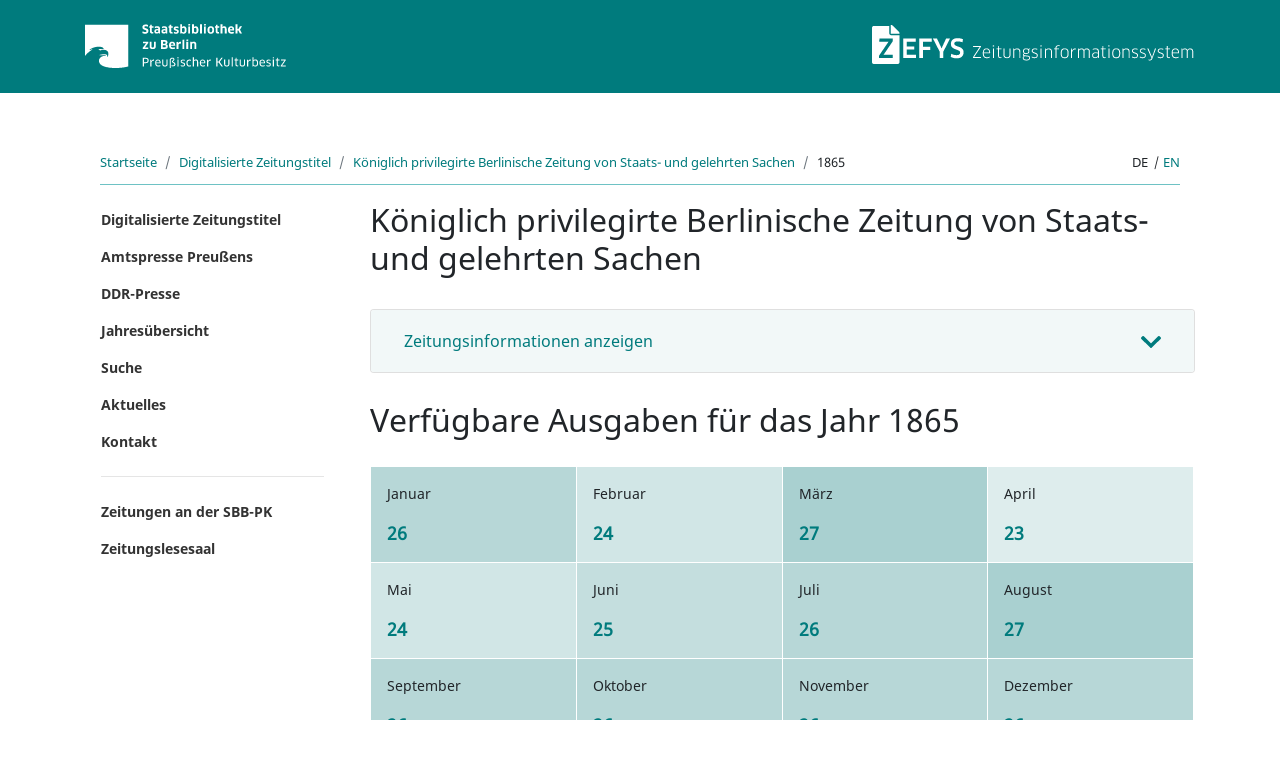

--- FILE ---
content_type: text/html; charset=utf-8
request_url: https://zefys.staatsbibliothek-berlin.de/list/title/zdb/24353991/-/1865/
body_size: 18393
content:
<!doctype html>
<html lang="de">
    <head>

        

            
            <meta charset="utf-8">
            <meta name="viewport" content="width=device-width, initial-scale=1, shrink-to-fit=no">

            <meta name="description" content="ZEFYS, das Zeitungsinformationssystem der Staatsbibliothek zu Berlin ist ein Portal für den Nachweis und Zugriff auf aktuelle und historische Zeitungen aus Deutschland und der ganzen Welt.">
            <meta name="keywords" content="Zefys, Zeitung, digitale Bibliothek, historische Zeitungen, Digitalisierung, Staatsbibliothek zu Berlin, Zeitungsinformationssystem, Volltext">

            
            <link rel="stylesheet"
                href="/static/css/bootstrap-v4.6.0.min.css"
                integrity="sha384-B0vP5xmATw1+K9KRQjQERJvTumQW0nPEzvF6L/Z6nronJ3oUOFUFpCjEUQouq2+l">

            
            <link rel="stylesheet" href="/static/css/custom.css?v=20210329">

            <link rel="shortcut icon"
                href="/static/img/favicon.ico"
                type="image/x-icon">

            
                
            

            <title>
                
                    1865 - ZEFYS
                
            </title>

        
    </head>
    <body class="d-flex flex-column min-vh-100">
        <div class="container-fluid header-bg">
    <header class="py-4">
        <div class="container-xl">
            <div class="row flex-nowrap justify-content-between align-items-center">
                <div class="col-4">
                    <a href="https://staatsbibliothek-berlin.de" target="_blank">
                        <img src="/static/img/logoSBB.svg" class="img-fluid" alt="Staatsbibliothek zu Berlin">
                    </a>
                </div>
                <div class="col-4"></div>
                <div class="col-4 d-flex justify-content-end align-items-center">
                    <a href="/">
                        <h1 class="sr-only">ZEFYS Zeitungsinformationssystem</h1>
                        <img src="/static/img/logoZEFYS.svg" class="img-fluid" alt="ZEFYS Zeitungsinformationssystem"/>
                    </a>
                </div>
            </div>
        </div>
    </header>
</div>

        
        
            <main role="main" class="container-fluid mb-5">
                <div class="container-xl pt-5">
                    

<nav aria-label="breadcrumb" class="col-12 d-flex">
    <div class="flex-grow-1">
        <ol class="breadcrumb pl-0">
            
            <li class="breadcrumb-item">
                
                <a href="/">Startseite</a>
                
            </li>
            
            <li class="breadcrumb-item">
                
                <a href="/list/">Digitalisierte Zeitungstitel</a>
                
            </li>
            
            <li class="breadcrumb-item">
                
                <a href="/list/title/zdb/24353991/">Königlich privilegirte Berlinische Zeitung von Staats- und gelehrten Sachen</a>
                
            </li>
            
            <li class="breadcrumb-item">
                
                    1865
                
            </li>
            
        </ol>
    </div>
    
<div class="language breadcrumb px-0">
    
        
        <span class="text-uppercase">de</span>
        
        
        <i class="pl-1 pr-1">|</i>
        
    
        
        <a href="?lang=en" class="text-uppercase">
            en
        </a>
        
        
    
</div>

</nav>

                    
                        
                    

                    
                    <div class="row">
                        <div class="col-12 col-lg-3">
                            <ul class="nav flex-column">
    <li class="nav-item">
        <a class="nav-link zdb" href="/list/">
            Digitalisierte Zeitungstitel
        </a>
    </li>
    <li class="nav-item amtspresse">
        <a class="nav-link" href="/list/amtspresse/">
            Amtspresse Preußens
        </a>
    </li>
    
        <li class="nav-item ddr">
            <a class="nav-link" href="/ddr-presse/">
                DDR-Presse
            </a>
        </li>
    
    <li class="nav-item calendar">
        <a class="nav-link" href="/kalender/">
            Jahresübersicht
        </a>
    </li>
    <li class="nav-item search">
        <a class="nav-link" href="/search/">
            Suche
        </a>
    </li>
    <li class="nav-item news">
        <a class="nav-link" href="/changelog/">
            Aktuelles
        </a>
    </li>
    <li class="nav-item contact">
        <a class="nav-link" href="/about/kontakt/">
            Kontakt
        </a>
    </li>
    
</ul>
<hr style="margin: 1rem">
<ul class="nav flex-column">
    <li class="nav-item">
        <a class="nav-link" href="https://staatsbibliothek-berlin.de/recherche/fachgebiete/zeitungen/">
            Zeitungen an der SBB-PK
        </a>
    </li>
    <li class="nav-item">
        <a class="nav-link" href="https://staatsbibliothek-berlin.de/vor-ort/lesesaele-und-serviceangebote/zeitungslesesaal">
            Zeitungslesesaal
        </a>
    </li>
</ul>
                        </div>
                        <div class="col-12 col-lg-9">
                            
                            

<div class="row">
    <div class="col">
        
    <h2 class="listing-headline">Königlich privilegirte Berlinische Zeitung von Staats- und gelehrten Sachen</h2>
    <div class="accordion" id="accordionNewspaperInformation">
    <div class="card">
        <div class="card-header" id="headingNewspaperInformation">
            <h2 class="mb-0">
                <button class="btn btn-link btn-block text-left collapsed" type="button" data-toggle="collapse" data-target="#collapseNewspaperInformation" aria-expanded="true" aria-controls="collapseNewspaperInformation">
                    Zeitungsinformationen anzeigen
                </button>
            </h2>
        </div>
        <div id="collapseNewspaperInformation" class="collapse" aria-labelledby="headingNewspaperInformation" data-parent="#accordionNewspaperInformation">
            <div class="card-body">
                <table class="table">
                    <tbody>
                        
                        <tr id="catalogidperiodicaldb">
                            <th scope="row" class="text-capitalize">
                                ZDB-Nummer (Digitalisat)
                            </th>
                            <td>
                                
                                    <a href="https://ld.zdb-services.de/resource/2435399-1" target="blank">2435399-1</a>
                                
                            </td>
                        </tr>
                        
                        <tr id="titledocmain">
                            <th scope="row" class="text-capitalize">
                                Titel
                            </th>
                            <td>
                                
                                    Königlich privilegirte Berlinische Zeitung von Staats- und gelehrten Sachen
                                
                            </td>
                        </tr>
                        
                        <tr id="alternativetitle">
                            <th scope="row" class="text-capitalize">
                                Alternativer Titel
                            </th>
                            <td>
                                
                                    
                                    <div class="d-flex">
                                        Vossische Zeitung
                                    </div>
                                    
                                    <div class="d-flex">
                                        Zeitungsinformationssystem / Königlich privilegirte Berlinische Zeitung von Staats- und gelehrten Sachen
                                    </div>
                                    
                                    <div class="d-flex">
                                        Zeitschriften der HAAB Weimar / Königlich privilegirte Berlinische Zeitung von Staats- und gelehrten Sachen
                                    </div>
                                    
                                    <div class="d-flex">
                                        Goethes Privatbibliothek in der Klassik Stiftung Weimar / Königlich privilegirte Berlinische Zeitung von Staats- und gelehrten Sachen
                                    </div>
                                    
                                    <div class="d-flex">
                                        Königlich privilegirte Berlinische Zeitung
                                    </div>
                                    
                                    <div class="d-flex">
                                        privilegierte
                                    </div>
                                    
                                
                            </td>
                        </tr>
                        
                        <tr id="publishers">
                            <th scope="row" class="text-capitalize">
                                Verlag
                            </th>
                            <td>
                                
                                    
                                    <div class="d-flex">
                                        Berlin : Voss. Erben
                                    </div>
                                    
                                
                            </td>
                        </tr>
                        
                        <tr id="publicationrun">
                            <th scope="row" class="text-capitalize">
                                Erscheinungsverlauf
                            </th>
                            <td>
                                
                                    1827,81; 1839,1(2.Jan.)-228(30.Sept.); 1840, No. 132 (8. Juni 1840) ; 1848,1(3.Jan.) - 1911,642(23.Dez.)
                                
                            </td>
                        </tr>
                        
                        <tr id="periodicity">
                            <th scope="row" class="text-capitalize">
                                Periodizität
                            </th>
                            <td>
                                
                                    Periodizität: 6x wöchentl.
                                
                            </td>
                        </tr>
                        
                        <tr id="seriestitledigital">
                            <th scope="row" class="text-capitalize">
                                Projekt
                            </th>
                            <td>
                                
                                    
                                    <div class="d-flex">
                                        Zeitungsinformationssystem
                                    </div>
                                    
                                    <div class="d-flex">
                                        Zeitschriften der HAAB Weimar
                                    </div>
                                    
                                    <div class="d-flex">
                                        Goethes Privatbibliothek in der Klassik Stiftung Weimar
                                    </div>
                                    
                                
                            </td>
                        </tr>
                        
                        <tr id="mediumtype">
                            <th scope="row" class="text-capitalize">
                                Medientyp
                            </th>
                            <td>
                                
                                    Text
                                
                            </td>
                        </tr>
                        
                        <tr id="singledigcollection">
                            <th scope="row" class="text-capitalize">
                                Kategorie
                            </th>
                            <td>
                                
                                    Zeitungen
                                
                            </td>
                        </tr>
                        
                        <tr id="subjecttopic">
                            <th scope="row" class="text-capitalize">
                                Schlagwort
                            </th>
                            <td>
                                
                                    Zeitung
                                
                            </td>
                        </tr>
                        
                        <tr id="doclanguage">
                            <th scope="row" class="text-capitalize">
                                Sprache
                            </th>
                            <td>
                                
                                    ger
                                
                            </td>
                        </tr>
                        
                        <tr id="catalogiddigital">
                            <th scope="row" class="text-capitalize">
                                Identnummer (PPN digital)
                            </th>
                            <td>
                                
                                    <a href="https://zdb-katalog.de/title.xhtml?idn=989449017" target="blank">989449017</a>
                                
                            </td>
                        </tr>
                        
                        <tr id="catalogidperiodicaldbprint">
                            <th scope="row" class="text-capitalize">
                                ZDB-Nummer (Original)
                            </th>
                            <td>
                                
                                    <a href="https://ld.zdb-services.de/resource/748892-0" target="blank">748892-0</a>
                                
                            </td>
                        </tr>
                        
                        <tr id="datedigitization">
                            <th scope="row" class="text-capitalize">
                                Jahr der Digitalisierung
                            </th>
                            <td>
                                
                                    
                                    <div class="d-flex">
                                        2019
                                    </div>
                                    
                                    <div class="d-flex">
                                        2016
                                    </div>
                                    
                                
                            </td>
                        </tr>
                        
                        <tr id="dateofpublicationend">
                            <th scope="row" class="text-capitalize">
                                Erscheinungszeitraum (Ende)
                            </th>
                            <td>
                                
                                    1911
                                
                            </td>
                        </tr>
                        
                        <tr id="dateofpublicationstart">
                            <th scope="row" class="text-capitalize">
                                Erscheinungszeitraum (Anfang)
                            </th>
                            <td>
                                
                                    1827
                                
                            </td>
                        </tr>
                        
                        <tr id="digitalorigin">
                            <th scope="row" class="text-capitalize">
                                Digitalisierungsvorlage
                            </th>
                            <td>
                                
                                    digitized microfilm
                                
                            </td>
                        </tr>
                        
                        <tr id="electronicpublisher">
                            <th scope="row" class="text-capitalize">
                                Digitalisierer
                            </th>
                            <td>
                                
                                    
                                    <div class="d-flex">
                                        Staatsbibliothek
                                    </div>
                                    
                                    <div class="d-flex">
                                        Münchener Digitalisierungszentrum
                                    </div>
                                    
                                    <div class="d-flex">
                                        Herzogin Anna Amalia Bibliothek
                                    </div>
                                    
                                    <div class="d-flex">
                                        Stiftung Martin-Opitz-Bibliothek
                                    </div>
                                    
                                
                            </td>
                        </tr>
                        
                        <tr id="physicallocation">
                            <th scope="row" class="text-capitalize">
                                Standort
                            </th>
                            <td>
                                
                                    Staatsbibliothek zu Berlin – Preußischer Kulturbesitz
                                
                            </td>
                        </tr>
                        
                        <tr id="_placeofelectronicorigin">
                            <th scope="row" class="text-capitalize">
                                Ort der Digitalisierung
                            </th>
                            <td>
                                
                                    
                                    <div class="d-flex">
                                        Berlin
                                    </div>
                                    
                                    <div class="d-flex">
                                        München
                                    </div>
                                    
                                    <div class="d-flex">
                                        Weimar
                                    </div>
                                    
                                    <div class="d-flex">
                                        Herne
                                    </div>
                                    
                                
                            </td>
                        </tr>
                        
                        <tr id="placeofpublication">
                            <th scope="row" class="text-capitalize">
                                Erscheinungsort
                            </th>
                            <td>
                                
                                    Berlin
                                
                            </td>
                        </tr>
                        
                        <tr id="publishername">
                            <th scope="row" class="text-capitalize">
                                Verlag
                            </th>
                            <td>
                                
                                    Voss. Erben
                                
                            </td>
                        </tr>
                        
                        <tr id="sbbpurl">
                            <th scope="row" class="text-capitalize">
                                Persistente URL
                            </th>
                            <td>
                                
                                    
                                    <div class="d-flex">
                                        <a href="https://nbn-resolving.org/urn:nbn:de:mob-364-04384400" rel="nofollow">https://nbn-resolving.org/urn:nbn:de:mob-364-04384400</a>
                                    </div>
                                    
                                    <div class="d-flex">
                                        <a href="http://zefys.staatsbibliothek-berlin.de/list/title/zdb/24353991/" rel="nofollow">http://zefys.staatsbibliothek-berlin.de/list/title/zdb/24353991/</a>
                                    </div>
                                    
                                    <div class="d-flex">
                                        <a href="https://digipress.digitale-sammlungen.de/calendar/newspaper/bsbmult00000532" rel="nofollow">https://digipress.digitale-sammlungen.de/calendar/newspaper/bsbmult00000532</a>
                                    </div>
                                    
                                    <div class="d-flex">
                                        <a href="https://www.digitale-sammlungen.de/search?query=manifestation_id%3A%22ZDB%7C748892-0%7C%22&amp;sortField=date&amp;sortOrder=asc&amp;handler=simple-metadata" rel="nofollow">https://www.digitale-sammlungen.de/search?query=manifestation_id%3A%22ZDB%7C748892-0%7C%22&amp;sortField=date&amp;sortOrder=asc&amp;handler=simple-metadata</a>
                                    </div>
                                    
                                    <div class="d-flex">
                                        <a href="http://haab-digital.klassik-stiftung.de/viewer/epnresolver?id=3507199513" rel="nofollow">http://haab-digital.klassik-stiftung.de/viewer/epnresolver?id=3507199513</a>
                                    </div>
                                    
                                    <div class="d-flex">
                                        <a href="https://martin-opitz-bibliothek.de/de/elektronischer-lesesaal?keyword=0438440" rel="nofollow">https://martin-opitz-bibliothek.de/de/elektronischer-lesesaal?keyword=0438440</a>
                                    </div>
                                    
                                    <div class="d-flex">
                                        <a href="https://ezb.ur.de/?2435399-1" rel="nofollow">https://ezb.ur.de/?2435399-1</a>
                                    </div>
                                    
                                
                            </td>
                        </tr>
                        
                    </tbody>
                </table>
            </div>
        </div>
    </div>
</div>

        



<div class="calendar">

    <h2>Verfügbare Ausgaben für das Jahr 1865</h2>

    
    <div class="cal-year row px-3"
            
            id="jan"
            
    >
    
    
        <div class="col-xs-1 year-cal-month selected "
            style="background-color: hsl(180, 29%, 78%);">
            <p class="month-name">
                Januar
            </p>
            <a class="stretched-link monthly-issue-count"
                
                href="#"
                
                title="26 Ausgaben"
            >
                <p>
                
                    26
                
                </p>
            </a>
        </div>
    
        <div class="col-xs-1 year-cal-month  "
            style="background-color: hsl(180, 29%, 86%);">
            <p class="month-name">
                Februar
            </p>
            <a class="stretched-link monthly-issue-count"
                
                href="#feb"
                
                title="24 Ausgaben"
            >
                <p>
                
                    24
                
                </p>
            </a>
        </div>
    
        <div class="col-xs-1 year-cal-month  "
            style="background-color: hsl(180, 29%, 74%);">
            <p class="month-name">
                März
            </p>
            <a class="stretched-link monthly-issue-count"
                
                href="#mar"
                
                title="27 Ausgaben"
            >
                <p>
                
                    27
                
                </p>
            </a>
        </div>
    
        <div class="col-xs-1 year-cal-month  "
            style="background-color: hsl(180, 29%, 90%);">
            <p class="month-name">
                April
            </p>
            <a class="stretched-link monthly-issue-count"
                
                href="#apr"
                
                title="23 Ausgaben"
            >
                <p>
                
                    23
                
                </p>
            </a>
        </div>
    
    
        


<div class="cal-month col-12">
    <div class="row border border-top-0">
        
        <div class="col-xs-1 cal-day">
            <div class="day-of-week">
                <div class="text-uppercase">
                    Mo.
                </div>
            </div>
        </div>
        
        <div class="col-xs-1 cal-day">
            <div class="day-of-week">
                <div class="text-uppercase">
                    Di.
                </div>
            </div>
        </div>
        
        <div class="col-xs-1 cal-day">
            <div class="day-of-week">
                <div class="text-uppercase">
                    Mi.
                </div>
            </div>
        </div>
        
        <div class="col-xs-1 cal-day">
            <div class="day-of-week">
                <div class="text-uppercase">
                    Do.
                </div>
            </div>
        </div>
        
        <div class="col-xs-1 cal-day">
            <div class="day-of-week">
                <div class="text-uppercase">
                    Fr.
                </div>
            </div>
        </div>
        
        <div class="col-xs-1 cal-day">
            <div class="day-of-week">
                <div class="text-uppercase">
                    Sa.
                </div>
            </div>
        </div>
        
        <div class="col-xs-1 cal-day">
            <div class="day-of-week">
                <div class="text-uppercase">
                    So.
                </div>
            </div>
        </div>
        

        
        <div class="col-xs-1 cal-day">
            <div class="off-month ">
                <div class="day issue-links d-none d-lg-block">
                    
                </div>
                <div class="day day-number">
                
                </div>
            </div>
        </div>
        
        <div class="col-xs-1 cal-day">
            <div class="off-month ">
                <div class="day issue-links d-none d-lg-block">
                    
                </div>
                <div class="day day-number">
                
                </div>
            </div>
        </div>
        
        <div class="col-xs-1 cal-day">
            <div class="off-month ">
                <div class="day issue-links d-none d-lg-block">
                    
                </div>
                <div class="day day-number">
                
                </div>
            </div>
        </div>
        
        <div class="col-xs-1 cal-day">
            <div class="off-month ">
                <div class="day issue-links d-none d-lg-block">
                    
                </div>
                <div class="day day-number">
                
                </div>
            </div>
        </div>
        
        <div class="col-xs-1 cal-day">
            <div class="off-month ">
                <div class="day issue-links d-none d-lg-block">
                    
                </div>
                <div class="day day-number">
                
                </div>
            </div>
        </div>
        
        <div class="col-xs-1 cal-day">
            <div class="off-month ">
                <div class="day issue-links d-none d-lg-block">
                    
                </div>
                <div class="day day-number">
                
                </div>
            </div>
        </div>
        
        <div class="col-xs-1 cal-day">
            <div class="in-month active">
                <div class="day issue-links d-none d-lg-block">
                    
                    
                    <a class="cal-issue-link" href="https://dfg-viewer.de/show/?set%5Bmets%5D=https://content.staatsbibliothek-berlin.de/zefys/SNP24353991-18650101-0-0-0-0.xml" target="_blank"
                       title="<img src='https://content.staatsbibliothek-berlin.de/zefys/SNP24353991-18650101-0-1-0-0/full/180,/0/default.jpg' /><br>Königlich privilegirte Berlinische Zeitung von Staats- und gelehrten Sachen"
                       data-toggle="tooltip"/>
                    
                    
                </div>
                <div class="day day-number">
                
                    <a href="/kalender/auswahl/date/1865-1-1/24353991/" title="Zu den Ausgaben vom 01.01.1865">
                    1
                    </a>
                
                </div>
            </div>
        </div>
        
        <div class="col-xs-1 cal-day">
            <div class="in-month ">
                <div class="day issue-links d-none d-lg-block">
                    
                    
                    
                </div>
                <div class="day day-number">
                
                    <a >
                    2
                    </a>
                
                </div>
            </div>
        </div>
        
        <div class="col-xs-1 cal-day">
            <div class="in-month active">
                <div class="day issue-links d-none d-lg-block">
                    
                    
                    <a class="cal-issue-link" href="https://dfg-viewer.de/show/?set%5Bmets%5D=https://content.staatsbibliothek-berlin.de/zefys/SNP24353991-18650103-0-0-0-0.xml" target="_blank"
                       title="<img src='https://content.staatsbibliothek-berlin.de/zefys/SNP24353991-18650103-0-1-0-0/full/180,/0/default.jpg' /><br>Königlich privilegirte Berlinische Zeitung von Staats- und gelehrten Sachen"
                       data-toggle="tooltip"/>
                    
                    
                </div>
                <div class="day day-number">
                
                    <a href="/kalender/auswahl/date/1865-1-3/24353991/" title="Zu den Ausgaben vom 03.01.1865">
                    3
                    </a>
                
                </div>
            </div>
        </div>
        
        <div class="col-xs-1 cal-day">
            <div class="in-month active">
                <div class="day issue-links d-none d-lg-block">
                    
                    
                    <a class="cal-issue-link" href="https://dfg-viewer.de/show/?set%5Bmets%5D=https://content.staatsbibliothek-berlin.de/zefys/SNP24353991-18650104-0-0-0-0.xml" target="_blank"
                       title="<img src='https://content.staatsbibliothek-berlin.de/zefys/SNP24353991-18650104-0-1-0-0/full/180,/0/default.jpg' /><br>Königlich privilegirte Berlinische Zeitung von Staats- und gelehrten Sachen"
                       data-toggle="tooltip"/>
                    
                    
                </div>
                <div class="day day-number">
                
                    <a href="/kalender/auswahl/date/1865-1-4/24353991/" title="Zu den Ausgaben vom 04.01.1865">
                    4
                    </a>
                
                </div>
            </div>
        </div>
        
        <div class="col-xs-1 cal-day">
            <div class="in-month active">
                <div class="day issue-links d-none d-lg-block">
                    
                    
                    <a class="cal-issue-link" href="https://dfg-viewer.de/show/?set%5Bmets%5D=https://content.staatsbibliothek-berlin.de/zefys/SNP24353991-18650105-0-0-0-0.xml" target="_blank"
                       title="<img src='https://content.staatsbibliothek-berlin.de/zefys/SNP24353991-18650105-0-1-0-0/full/180,/0/default.jpg' /><br>Königlich privilegirte Berlinische Zeitung von Staats- und gelehrten Sachen"
                       data-toggle="tooltip"/>
                    
                    
                </div>
                <div class="day day-number">
                
                    <a href="/kalender/auswahl/date/1865-1-5/24353991/" title="Zu den Ausgaben vom 05.01.1865">
                    5
                    </a>
                
                </div>
            </div>
        </div>
        
        <div class="col-xs-1 cal-day">
            <div class="in-month active">
                <div class="day issue-links d-none d-lg-block">
                    
                    
                    <a class="cal-issue-link" href="https://dfg-viewer.de/show/?set%5Bmets%5D=https://content.staatsbibliothek-berlin.de/zefys/SNP24353991-18650106-0-0-0-0.xml" target="_blank"
                       title="<img src='https://content.staatsbibliothek-berlin.de/zefys/SNP24353991-18650106-0-1-0-0/full/180,/0/default.jpg' /><br>Königlich privilegirte Berlinische Zeitung von Staats- und gelehrten Sachen"
                       data-toggle="tooltip"/>
                    
                    
                </div>
                <div class="day day-number">
                
                    <a href="/kalender/auswahl/date/1865-1-6/24353991/" title="Zu den Ausgaben vom 06.01.1865">
                    6
                    </a>
                
                </div>
            </div>
        </div>
        
        <div class="col-xs-1 cal-day">
            <div class="in-month active">
                <div class="day issue-links d-none d-lg-block">
                    
                    
                    <a class="cal-issue-link" href="https://dfg-viewer.de/show/?set%5Bmets%5D=https://content.staatsbibliothek-berlin.de/zefys/SNP24353991-18650107-0-0-0-0.xml" target="_blank"
                       title="<img src='https://content.staatsbibliothek-berlin.de/zefys/SNP24353991-18650107-0-1-0-0/full/180,/0/default.jpg' /><br>Königlich privilegirte Berlinische Zeitung von Staats- und gelehrten Sachen"
                       data-toggle="tooltip"/>
                    
                    
                </div>
                <div class="day day-number">
                
                    <a href="/kalender/auswahl/date/1865-1-7/24353991/" title="Zu den Ausgaben vom 07.01.1865">
                    7
                    </a>
                
                </div>
            </div>
        </div>
        
        <div class="col-xs-1 cal-day">
            <div class="in-month active">
                <div class="day issue-links d-none d-lg-block">
                    
                    
                    <a class="cal-issue-link" href="https://dfg-viewer.de/show/?set%5Bmets%5D=https://content.staatsbibliothek-berlin.de/zefys/SNP24353991-18650108-0-0-0-0.xml" target="_blank"
                       title="<img src='https://content.staatsbibliothek-berlin.de/zefys/SNP24353991-18650108-0-1-0-0/full/180,/0/default.jpg' /><br>Königlich privilegirte Berlinische Zeitung von Staats- und gelehrten Sachen"
                       data-toggle="tooltip"/>
                    
                    
                </div>
                <div class="day day-number">
                
                    <a href="/kalender/auswahl/date/1865-1-8/24353991/" title="Zu den Ausgaben vom 08.01.1865">
                    8
                    </a>
                
                </div>
            </div>
        </div>
        
        <div class="col-xs-1 cal-day">
            <div class="in-month ">
                <div class="day issue-links d-none d-lg-block">
                    
                    
                    
                </div>
                <div class="day day-number">
                
                    <a >
                    9
                    </a>
                
                </div>
            </div>
        </div>
        
        <div class="col-xs-1 cal-day">
            <div class="in-month active">
                <div class="day issue-links d-none d-lg-block">
                    
                    
                    <a class="cal-issue-link" href="https://dfg-viewer.de/show/?set%5Bmets%5D=https://content.staatsbibliothek-berlin.de/zefys/SNP24353991-18650110-0-0-0-0.xml" target="_blank"
                       title="<img src='https://content.staatsbibliothek-berlin.de/zefys/SNP24353991-18650110-0-1-0-0/full/180,/0/default.jpg' /><br>Königlich privilegirte Berlinische Zeitung von Staats- und gelehrten Sachen"
                       data-toggle="tooltip"/>
                    
                    
                </div>
                <div class="day day-number">
                
                    <a href="/kalender/auswahl/date/1865-1-10/24353991/" title="Zu den Ausgaben vom 10.01.1865">
                    10
                    </a>
                
                </div>
            </div>
        </div>
        
        <div class="col-xs-1 cal-day">
            <div class="in-month active">
                <div class="day issue-links d-none d-lg-block">
                    
                    
                    <a class="cal-issue-link" href="https://dfg-viewer.de/show/?set%5Bmets%5D=https://content.staatsbibliothek-berlin.de/zefys/SNP24353991-18650111-0-0-0-0.xml" target="_blank"
                       title="<img src='https://content.staatsbibliothek-berlin.de/zefys/SNP24353991-18650111-0-1-0-0/full/180,/0/default.jpg' /><br>Königlich privilegirte Berlinische Zeitung von Staats- und gelehrten Sachen"
                       data-toggle="tooltip"/>
                    
                    
                </div>
                <div class="day day-number">
                
                    <a href="/kalender/auswahl/date/1865-1-11/24353991/" title="Zu den Ausgaben vom 11.01.1865">
                    11
                    </a>
                
                </div>
            </div>
        </div>
        
        <div class="col-xs-1 cal-day">
            <div class="in-month active">
                <div class="day issue-links d-none d-lg-block">
                    
                    
                    <a class="cal-issue-link" href="https://dfg-viewer.de/show/?set%5Bmets%5D=https://content.staatsbibliothek-berlin.de/zefys/SNP24353991-18650112-0-0-0-0.xml" target="_blank"
                       title="<img src='https://content.staatsbibliothek-berlin.de/zefys/SNP24353991-18650112-0-1-0-0/full/180,/0/default.jpg' /><br>Königlich privilegirte Berlinische Zeitung von Staats- und gelehrten Sachen"
                       data-toggle="tooltip"/>
                    
                    
                </div>
                <div class="day day-number">
                
                    <a href="/kalender/auswahl/date/1865-1-12/24353991/" title="Zu den Ausgaben vom 12.01.1865">
                    12
                    </a>
                
                </div>
            </div>
        </div>
        
        <div class="col-xs-1 cal-day">
            <div class="in-month active">
                <div class="day issue-links d-none d-lg-block">
                    
                    
                    <a class="cal-issue-link" href="https://dfg-viewer.de/show/?set%5Bmets%5D=https://content.staatsbibliothek-berlin.de/zefys/SNP24353991-18650113-0-0-0-0.xml" target="_blank"
                       title="<img src='https://content.staatsbibliothek-berlin.de/zefys/SNP24353991-18650113-0-1-0-0/full/180,/0/default.jpg' /><br>Königlich privilegirte Berlinische Zeitung von Staats- und gelehrten Sachen"
                       data-toggle="tooltip"/>
                    
                    
                </div>
                <div class="day day-number">
                
                    <a href="/kalender/auswahl/date/1865-1-13/24353991/" title="Zu den Ausgaben vom 13.01.1865">
                    13
                    </a>
                
                </div>
            </div>
        </div>
        
        <div class="col-xs-1 cal-day">
            <div class="in-month active">
                <div class="day issue-links d-none d-lg-block">
                    
                    
                    <a class="cal-issue-link" href="https://dfg-viewer.de/show/?set%5Bmets%5D=https://content.staatsbibliothek-berlin.de/zefys/SNP24353991-18650114-0-0-0-0.xml" target="_blank"
                       title="<img src='https://content.staatsbibliothek-berlin.de/zefys/SNP24353991-18650114-0-1-0-0/full/180,/0/default.jpg' /><br>Königlich privilegirte Berlinische Zeitung von Staats- und gelehrten Sachen"
                       data-toggle="tooltip"/>
                    
                    
                </div>
                <div class="day day-number">
                
                    <a href="/kalender/auswahl/date/1865-1-14/24353991/" title="Zu den Ausgaben vom 14.01.1865">
                    14
                    </a>
                
                </div>
            </div>
        </div>
        
        <div class="col-xs-1 cal-day">
            <div class="in-month active">
                <div class="day issue-links d-none d-lg-block">
                    
                    
                    <a class="cal-issue-link" href="https://dfg-viewer.de/show/?set%5Bmets%5D=https://content.staatsbibliothek-berlin.de/zefys/SNP24353991-18650115-0-0-0-0.xml" target="_blank"
                       title="<img src='https://content.staatsbibliothek-berlin.de/zefys/SNP24353991-18650115-0-1-0-0/full/180,/0/default.jpg' /><br>Königlich privilegirte Berlinische Zeitung von Staats- und gelehrten Sachen"
                       data-toggle="tooltip"/>
                    
                    
                </div>
                <div class="day day-number">
                
                    <a href="/kalender/auswahl/date/1865-1-15/24353991/" title="Zu den Ausgaben vom 15.01.1865">
                    15
                    </a>
                
                </div>
            </div>
        </div>
        
        <div class="col-xs-1 cal-day">
            <div class="in-month ">
                <div class="day issue-links d-none d-lg-block">
                    
                    
                    
                </div>
                <div class="day day-number">
                
                    <a >
                    16
                    </a>
                
                </div>
            </div>
        </div>
        
        <div class="col-xs-1 cal-day">
            <div class="in-month active">
                <div class="day issue-links d-none d-lg-block">
                    
                    
                    <a class="cal-issue-link" href="https://dfg-viewer.de/show/?set%5Bmets%5D=https://content.staatsbibliothek-berlin.de/zefys/SNP24353991-18650117-0-0-0-0.xml" target="_blank"
                       title="<img src='https://content.staatsbibliothek-berlin.de/zefys/SNP24353991-18650117-0-1-0-0/full/180,/0/default.jpg' /><br>Königlich privilegirte Berlinische Zeitung von Staats- und gelehrten Sachen"
                       data-toggle="tooltip"/>
                    
                    
                </div>
                <div class="day day-number">
                
                    <a href="/kalender/auswahl/date/1865-1-17/24353991/" title="Zu den Ausgaben vom 17.01.1865">
                    17
                    </a>
                
                </div>
            </div>
        </div>
        
        <div class="col-xs-1 cal-day">
            <div class="in-month active">
                <div class="day issue-links d-none d-lg-block">
                    
                    
                    <a class="cal-issue-link" href="https://dfg-viewer.de/show/?set%5Bmets%5D=https://content.staatsbibliothek-berlin.de/zefys/SNP24353991-18650118-0-0-0-0.xml" target="_blank"
                       title="<img src='https://content.staatsbibliothek-berlin.de/zefys/SNP24353991-18650118-0-1-0-0/full/180,/0/default.jpg' /><br>Königlich privilegirte Berlinische Zeitung von Staats- und gelehrten Sachen"
                       data-toggle="tooltip"/>
                    
                    
                </div>
                <div class="day day-number">
                
                    <a href="/kalender/auswahl/date/1865-1-18/24353991/" title="Zu den Ausgaben vom 18.01.1865">
                    18
                    </a>
                
                </div>
            </div>
        </div>
        
        <div class="col-xs-1 cal-day">
            <div class="in-month active">
                <div class="day issue-links d-none d-lg-block">
                    
                    
                    <a class="cal-issue-link" href="https://dfg-viewer.de/show/?set%5Bmets%5D=https://content.staatsbibliothek-berlin.de/zefys/SNP24353991-18650119-0-0-0-0.xml" target="_blank"
                       title="<img src='https://content.staatsbibliothek-berlin.de/zefys/SNP24353991-18650119-0-1-0-0/full/180,/0/default.jpg' /><br>Königlich privilegirte Berlinische Zeitung von Staats- und gelehrten Sachen"
                       data-toggle="tooltip"/>
                    
                    
                </div>
                <div class="day day-number">
                
                    <a href="/kalender/auswahl/date/1865-1-19/24353991/" title="Zu den Ausgaben vom 19.01.1865">
                    19
                    </a>
                
                </div>
            </div>
        </div>
        
        <div class="col-xs-1 cal-day">
            <div class="in-month active">
                <div class="day issue-links d-none d-lg-block">
                    
                    
                    <a class="cal-issue-link" href="https://dfg-viewer.de/show/?set%5Bmets%5D=https://content.staatsbibliothek-berlin.de/zefys/SNP24353991-18650120-0-0-0-0.xml" target="_blank"
                       title="<img src='https://content.staatsbibliothek-berlin.de/zefys/SNP24353991-18650120-0-1-0-0/full/180,/0/default.jpg' /><br>Königlich privilegirte Berlinische Zeitung von Staats- und gelehrten Sachen"
                       data-toggle="tooltip"/>
                    
                    
                </div>
                <div class="day day-number">
                
                    <a href="/kalender/auswahl/date/1865-1-20/24353991/" title="Zu den Ausgaben vom 20.01.1865">
                    20
                    </a>
                
                </div>
            </div>
        </div>
        
        <div class="col-xs-1 cal-day">
            <div class="in-month active">
                <div class="day issue-links d-none d-lg-block">
                    
                    
                    <a class="cal-issue-link" href="https://dfg-viewer.de/show/?set%5Bmets%5D=https://content.staatsbibliothek-berlin.de/zefys/SNP24353991-18650121-0-0-0-0.xml" target="_blank"
                       title="<img src='https://content.staatsbibliothek-berlin.de/zefys/SNP24353991-18650121-0-1-0-0/full/180,/0/default.jpg' /><br>Königlich privilegirte Berlinische Zeitung von Staats- und gelehrten Sachen"
                       data-toggle="tooltip"/>
                    
                    
                </div>
                <div class="day day-number">
                
                    <a href="/kalender/auswahl/date/1865-1-21/24353991/" title="Zu den Ausgaben vom 21.01.1865">
                    21
                    </a>
                
                </div>
            </div>
        </div>
        
        <div class="col-xs-1 cal-day">
            <div class="in-month active">
                <div class="day issue-links d-none d-lg-block">
                    
                    
                    <a class="cal-issue-link" href="https://dfg-viewer.de/show/?set%5Bmets%5D=https://content.staatsbibliothek-berlin.de/zefys/SNP24353991-18650122-0-0-0-0.xml" target="_blank"
                       title="<img src='https://content.staatsbibliothek-berlin.de/zefys/SNP24353991-18650122-0-1-0-0/full/180,/0/default.jpg' /><br>Königlich privilegirte Berlinische Zeitung von Staats- und gelehrten Sachen"
                       data-toggle="tooltip"/>
                    
                    
                </div>
                <div class="day day-number">
                
                    <a href="/kalender/auswahl/date/1865-1-22/24353991/" title="Zu den Ausgaben vom 22.01.1865">
                    22
                    </a>
                
                </div>
            </div>
        </div>
        
        <div class="col-xs-1 cal-day">
            <div class="in-month ">
                <div class="day issue-links d-none d-lg-block">
                    
                    
                    
                </div>
                <div class="day day-number">
                
                    <a >
                    23
                    </a>
                
                </div>
            </div>
        </div>
        
        <div class="col-xs-1 cal-day">
            <div class="in-month active">
                <div class="day issue-links d-none d-lg-block">
                    
                    
                    <a class="cal-issue-link" href="https://dfg-viewer.de/show/?set%5Bmets%5D=https://content.staatsbibliothek-berlin.de/zefys/SNP24353991-18650124-0-0-0-0.xml" target="_blank"
                       title="<img src='https://content.staatsbibliothek-berlin.de/zefys/SNP24353991-18650124-0-1-0-0/full/180,/0/default.jpg' /><br>Königlich privilegirte Berlinische Zeitung von Staats- und gelehrten Sachen"
                       data-toggle="tooltip"/>
                    
                    
                </div>
                <div class="day day-number">
                
                    <a href="/kalender/auswahl/date/1865-1-24/24353991/" title="Zu den Ausgaben vom 24.01.1865">
                    24
                    </a>
                
                </div>
            </div>
        </div>
        
        <div class="col-xs-1 cal-day">
            <div class="in-month active">
                <div class="day issue-links d-none d-lg-block">
                    
                    
                    <a class="cal-issue-link" href="https://dfg-viewer.de/show/?set%5Bmets%5D=https://content.staatsbibliothek-berlin.de/zefys/SNP24353991-18650125-0-0-0-0.xml" target="_blank"
                       title="<img src='https://content.staatsbibliothek-berlin.de/zefys/SNP24353991-18650125-0-1-0-0/full/180,/0/default.jpg' /><br>Königlich privilegirte Berlinische Zeitung von Staats- und gelehrten Sachen"
                       data-toggle="tooltip"/>
                    
                    
                </div>
                <div class="day day-number">
                
                    <a href="/kalender/auswahl/date/1865-1-25/24353991/" title="Zu den Ausgaben vom 25.01.1865">
                    25
                    </a>
                
                </div>
            </div>
        </div>
        
        <div class="col-xs-1 cal-day">
            <div class="in-month active">
                <div class="day issue-links d-none d-lg-block">
                    
                    
                    <a class="cal-issue-link" href="https://dfg-viewer.de/show/?set%5Bmets%5D=https://content.staatsbibliothek-berlin.de/zefys/SNP24353991-18650126-0-0-0-0.xml" target="_blank"
                       title="<img src='https://content.staatsbibliothek-berlin.de/zefys/SNP24353991-18650126-0-1-0-0/full/180,/0/default.jpg' /><br>Königlich privilegirte Berlinische Zeitung von Staats- und gelehrten Sachen"
                       data-toggle="tooltip"/>
                    
                    
                </div>
                <div class="day day-number">
                
                    <a href="/kalender/auswahl/date/1865-1-26/24353991/" title="Zu den Ausgaben vom 26.01.1865">
                    26
                    </a>
                
                </div>
            </div>
        </div>
        
        <div class="col-xs-1 cal-day">
            <div class="in-month active">
                <div class="day issue-links d-none d-lg-block">
                    
                    
                    <a class="cal-issue-link" href="https://dfg-viewer.de/show/?set%5Bmets%5D=https://content.staatsbibliothek-berlin.de/zefys/SNP24353991-18650127-0-0-0-0.xml" target="_blank"
                       title="<img src='https://content.staatsbibliothek-berlin.de/zefys/SNP24353991-18650127-0-1-0-0/full/180,/0/default.jpg' /><br>Königlich privilegirte Berlinische Zeitung von Staats- und gelehrten Sachen"
                       data-toggle="tooltip"/>
                    
                    
                </div>
                <div class="day day-number">
                
                    <a href="/kalender/auswahl/date/1865-1-27/24353991/" title="Zu den Ausgaben vom 27.01.1865">
                    27
                    </a>
                
                </div>
            </div>
        </div>
        
        <div class="col-xs-1 cal-day">
            <div class="in-month active">
                <div class="day issue-links d-none d-lg-block">
                    
                    
                    <a class="cal-issue-link" href="https://dfg-viewer.de/show/?set%5Bmets%5D=https://content.staatsbibliothek-berlin.de/zefys/SNP24353991-18650128-0-0-0-0.xml" target="_blank"
                       title="<img src='https://content.staatsbibliothek-berlin.de/zefys/SNP24353991-18650128-0-1-0-0/full/180,/0/default.jpg' /><br>Königlich privilegirte Berlinische Zeitung von Staats- und gelehrten Sachen"
                       data-toggle="tooltip"/>
                    
                    
                </div>
                <div class="day day-number">
                
                    <a href="/kalender/auswahl/date/1865-1-28/24353991/" title="Zu den Ausgaben vom 28.01.1865">
                    28
                    </a>
                
                </div>
            </div>
        </div>
        
        <div class="col-xs-1 cal-day">
            <div class="in-month active">
                <div class="day issue-links d-none d-lg-block">
                    
                    
                    <a class="cal-issue-link" href="https://dfg-viewer.de/show/?set%5Bmets%5D=https://content.staatsbibliothek-berlin.de/zefys/SNP24353991-18650129-0-0-0-0.xml" target="_blank"
                       title="<img src='https://content.staatsbibliothek-berlin.de/zefys/SNP24353991-18650129-0-1-0-0/full/180,/0/default.jpg' /><br>Königlich privilegirte Berlinische Zeitung von Staats- und gelehrten Sachen"
                       data-toggle="tooltip"/>
                    
                    
                </div>
                <div class="day day-number">
                
                    <a href="/kalender/auswahl/date/1865-1-29/24353991/" title="Zu den Ausgaben vom 29.01.1865">
                    29
                    </a>
                
                </div>
            </div>
        </div>
        
        <div class="col-xs-1 cal-day">
            <div class="in-month ">
                <div class="day issue-links d-none d-lg-block">
                    
                    
                    
                </div>
                <div class="day day-number">
                
                    <a >
                    30
                    </a>
                
                </div>
            </div>
        </div>
        
        <div class="col-xs-1 cal-day">
            <div class="in-month active">
                <div class="day issue-links d-none d-lg-block">
                    
                    
                    <a class="cal-issue-link" href="https://dfg-viewer.de/show/?set%5Bmets%5D=https://content.staatsbibliothek-berlin.de/zefys/SNP24353991-18650131-0-0-0-0.xml" target="_blank"
                       title="<img src='https://content.staatsbibliothek-berlin.de/zefys/SNP24353991-18650131-0-1-0-0/full/180,/0/default.jpg' /><br>Königlich privilegirte Berlinische Zeitung von Staats- und gelehrten Sachen"
                       data-toggle="tooltip"/>
                    
                    
                </div>
                <div class="day day-number">
                
                    <a href="/kalender/auswahl/date/1865-1-31/24353991/" title="Zu den Ausgaben vom 31.01.1865">
                    31
                    </a>
                
                </div>
            </div>
        </div>
        
        <div class="col-xs-1 cal-day">
            <div class="off-month ">
                <div class="day issue-links d-none d-lg-block">
                    
                </div>
                <div class="day day-number">
                
                </div>
            </div>
        </div>
        
        <div class="col-xs-1 cal-day">
            <div class="off-month ">
                <div class="day issue-links d-none d-lg-block">
                    
                </div>
                <div class="day day-number">
                
                </div>
            </div>
        </div>
        
        <div class="col-xs-1 cal-day">
            <div class="off-month ">
                <div class="day issue-links d-none d-lg-block">
                    
                </div>
                <div class="day day-number">
                
                </div>
            </div>
        </div>
        
        <div class="col-xs-1 cal-day">
            <div class="off-month ">
                <div class="day issue-links d-none d-lg-block">
                    
                </div>
                <div class="day day-number">
                
                </div>
            </div>
        </div>
        
        <div class="col-xs-1 cal-day">
            <div class="off-month ">
                <div class="day issue-links d-none d-lg-block">
                    
                </div>
                <div class="day day-number">
                
                </div>
            </div>
        </div>
        
    </div>
</div>

    
    
    
        <div class="col-xs-1 year-cal-month  "
            style="background-color: hsl(180, 29%, 86%);">
            <p class="month-name">
                Mai
            </p>
            <a class="stretched-link monthly-issue-count"
                
                href="#may"
                
                title="24 Ausgaben"
            >
                <p>
                
                    24
                
                </p>
            </a>
        </div>
    
        <div class="col-xs-1 year-cal-month  "
            style="background-color: hsl(180, 29%, 82%);">
            <p class="month-name">
                Juni
            </p>
            <a class="stretched-link monthly-issue-count"
                
                href="#jun"
                
                title="25 Ausgaben"
            >
                <p>
                
                    25
                
                </p>
            </a>
        </div>
    
        <div class="col-xs-1 year-cal-month  "
            style="background-color: hsl(180, 29%, 78%);">
            <p class="month-name">
                Juli
            </p>
            <a class="stretched-link monthly-issue-count"
                
                href="#jul"
                
                title="26 Ausgaben"
            >
                <p>
                
                    26
                
                </p>
            </a>
        </div>
    
        <div class="col-xs-1 year-cal-month  "
            style="background-color: hsl(180, 29%, 74%);">
            <p class="month-name">
                August
            </p>
            <a class="stretched-link monthly-issue-count"
                
                href="#aug"
                
                title="27 Ausgaben"
            >
                <p>
                
                    27
                
                </p>
            </a>
        </div>
    
    
    
    
        <div class="col-xs-1 year-cal-month  "
            style="background-color: hsl(180, 29%, 78%);">
            <p class="month-name">
                September
            </p>
            <a class="stretched-link monthly-issue-count"
                
                href="#sep"
                
                title="26 Ausgaben"
            >
                <p>
                
                    26
                
                </p>
            </a>
        </div>
    
        <div class="col-xs-1 year-cal-month  "
            style="background-color: hsl(180, 29%, 78%);">
            <p class="month-name">
                Oktober
            </p>
            <a class="stretched-link monthly-issue-count"
                
                href="#oct"
                
                title="26 Ausgaben"
            >
                <p>
                
                    26
                
                </p>
            </a>
        </div>
    
        <div class="col-xs-1 year-cal-month  "
            style="background-color: hsl(180, 29%, 78%);">
            <p class="month-name">
                November
            </p>
            <a class="stretched-link monthly-issue-count"
                
                href="#nov"
                
                title="26 Ausgaben"
            >
                <p>
                
                    26
                
                </p>
            </a>
        </div>
    
        <div class="col-xs-1 year-cal-month  "
            style="background-color: hsl(180, 29%, 78%);">
            <p class="month-name">
                Dezember
            </p>
            <a class="stretched-link monthly-issue-count"
                
                href="#dec"
                
                title="26 Ausgaben"
            >
                <p>
                
                    26
                
                </p>
            </a>
        </div>
    
    
    
    </div>
    
    <div class="cal-year row px-3"
            
            id="feb"
            
    >
    
    
        <div class="col-xs-1 year-cal-month  "
            style="background-color: hsl(180, 29%, 78%);">
            <p class="month-name">
                Januar
            </p>
            <a class="stretched-link monthly-issue-count"
                
                href="#jan"
                
                title="26 Ausgaben"
            >
                <p>
                
                    26
                
                </p>
            </a>
        </div>
    
        <div class="col-xs-1 year-cal-month selected "
            style="background-color: hsl(180, 29%, 86%);">
            <p class="month-name">
                Februar
            </p>
            <a class="stretched-link monthly-issue-count"
                
                href="#"
                
                title="24 Ausgaben"
            >
                <p>
                
                    24
                
                </p>
            </a>
        </div>
    
        <div class="col-xs-1 year-cal-month  "
            style="background-color: hsl(180, 29%, 74%);">
            <p class="month-name">
                März
            </p>
            <a class="stretched-link monthly-issue-count"
                
                href="#mar"
                
                title="27 Ausgaben"
            >
                <p>
                
                    27
                
                </p>
            </a>
        </div>
    
        <div class="col-xs-1 year-cal-month  "
            style="background-color: hsl(180, 29%, 90%);">
            <p class="month-name">
                April
            </p>
            <a class="stretched-link monthly-issue-count"
                
                href="#apr"
                
                title="23 Ausgaben"
            >
                <p>
                
                    23
                
                </p>
            </a>
        </div>
    
    
        


<div class="cal-month col-12">
    <div class="row border border-top-0">
        
        <div class="col-xs-1 cal-day">
            <div class="day-of-week">
                <div class="text-uppercase">
                    Mo.
                </div>
            </div>
        </div>
        
        <div class="col-xs-1 cal-day">
            <div class="day-of-week">
                <div class="text-uppercase">
                    Di.
                </div>
            </div>
        </div>
        
        <div class="col-xs-1 cal-day">
            <div class="day-of-week">
                <div class="text-uppercase">
                    Mi.
                </div>
            </div>
        </div>
        
        <div class="col-xs-1 cal-day">
            <div class="day-of-week">
                <div class="text-uppercase">
                    Do.
                </div>
            </div>
        </div>
        
        <div class="col-xs-1 cal-day">
            <div class="day-of-week">
                <div class="text-uppercase">
                    Fr.
                </div>
            </div>
        </div>
        
        <div class="col-xs-1 cal-day">
            <div class="day-of-week">
                <div class="text-uppercase">
                    Sa.
                </div>
            </div>
        </div>
        
        <div class="col-xs-1 cal-day">
            <div class="day-of-week">
                <div class="text-uppercase">
                    So.
                </div>
            </div>
        </div>
        

        
        <div class="col-xs-1 cal-day">
            <div class="off-month ">
                <div class="day issue-links d-none d-lg-block">
                    
                </div>
                <div class="day day-number">
                
                </div>
            </div>
        </div>
        
        <div class="col-xs-1 cal-day">
            <div class="off-month ">
                <div class="day issue-links d-none d-lg-block">
                    
                </div>
                <div class="day day-number">
                
                </div>
            </div>
        </div>
        
        <div class="col-xs-1 cal-day">
            <div class="in-month active">
                <div class="day issue-links d-none d-lg-block">
                    
                    
                    <a class="cal-issue-link" href="https://dfg-viewer.de/show/?set%5Bmets%5D=https://content.staatsbibliothek-berlin.de/zefys/SNP24353991-18650201-0-0-0-0.xml" target="_blank"
                       title="<img src='https://content.staatsbibliothek-berlin.de/zefys/SNP24353991-18650201-0-1-0-0/full/180,/0/default.jpg' /><br>Königlich privilegirte Berlinische Zeitung von Staats- und gelehrten Sachen"
                       data-toggle="tooltip"/>
                    
                    
                </div>
                <div class="day day-number">
                
                    <a href="/kalender/auswahl/date/1865-2-1/24353991/" title="Zu den Ausgaben vom 01.02.1865">
                    1
                    </a>
                
                </div>
            </div>
        </div>
        
        <div class="col-xs-1 cal-day">
            <div class="in-month active">
                <div class="day issue-links d-none d-lg-block">
                    
                    
                    <a class="cal-issue-link" href="https://dfg-viewer.de/show/?set%5Bmets%5D=https://content.staatsbibliothek-berlin.de/zefys/SNP24353991-18650202-0-0-0-0.xml" target="_blank"
                       title="<img src='https://content.staatsbibliothek-berlin.de/zefys/SNP24353991-18650202-0-1-0-0/full/180,/0/default.jpg' /><br>Königlich privilegirte Berlinische Zeitung von Staats- und gelehrten Sachen"
                       data-toggle="tooltip"/>
                    
                    
                </div>
                <div class="day day-number">
                
                    <a href="/kalender/auswahl/date/1865-2-2/24353991/" title="Zu den Ausgaben vom 02.02.1865">
                    2
                    </a>
                
                </div>
            </div>
        </div>
        
        <div class="col-xs-1 cal-day">
            <div class="in-month active">
                <div class="day issue-links d-none d-lg-block">
                    
                    
                    <a class="cal-issue-link" href="https://dfg-viewer.de/show/?set%5Bmets%5D=https://content.staatsbibliothek-berlin.de/zefys/SNP24353991-18650203-0-0-0-0.xml" target="_blank"
                       title="<img src='https://content.staatsbibliothek-berlin.de/zefys/SNP24353991-18650203-0-1-0-0/full/180,/0/default.jpg' /><br>Königlich privilegirte Berlinische Zeitung von Staats- und gelehrten Sachen"
                       data-toggle="tooltip"/>
                    
                    
                </div>
                <div class="day day-number">
                
                    <a href="/kalender/auswahl/date/1865-2-3/24353991/" title="Zu den Ausgaben vom 03.02.1865">
                    3
                    </a>
                
                </div>
            </div>
        </div>
        
        <div class="col-xs-1 cal-day">
            <div class="in-month active">
                <div class="day issue-links d-none d-lg-block">
                    
                    
                    <a class="cal-issue-link" href="https://dfg-viewer.de/show/?set%5Bmets%5D=https://content.staatsbibliothek-berlin.de/zefys/SNP24353991-18650204-0-0-0-0.xml" target="_blank"
                       title="<img src='https://content.staatsbibliothek-berlin.de/zefys/SNP24353991-18650204-0-1-0-0/full/180,/0/default.jpg' /><br>Königlich privilegirte Berlinische Zeitung von Staats- und gelehrten Sachen"
                       data-toggle="tooltip"/>
                    
                    
                </div>
                <div class="day day-number">
                
                    <a href="/kalender/auswahl/date/1865-2-4/24353991/" title="Zu den Ausgaben vom 04.02.1865">
                    4
                    </a>
                
                </div>
            </div>
        </div>
        
        <div class="col-xs-1 cal-day">
            <div class="in-month active">
                <div class="day issue-links d-none d-lg-block">
                    
                    
                    <a class="cal-issue-link" href="https://dfg-viewer.de/show/?set%5Bmets%5D=https://content.staatsbibliothek-berlin.de/zefys/SNP24353991-18650205-0-0-0-0.xml" target="_blank"
                       title="<img src='https://content.staatsbibliothek-berlin.de/zefys/SNP24353991-18650205-0-1-0-0/full/180,/0/default.jpg' /><br>Königlich privilegirte Berlinische Zeitung von Staats- und gelehrten Sachen"
                       data-toggle="tooltip"/>
                    
                    
                </div>
                <div class="day day-number">
                
                    <a href="/kalender/auswahl/date/1865-2-5/24353991/" title="Zu den Ausgaben vom 05.02.1865">
                    5
                    </a>
                
                </div>
            </div>
        </div>
        
        <div class="col-xs-1 cal-day">
            <div class="in-month ">
                <div class="day issue-links d-none d-lg-block">
                    
                    
                    
                </div>
                <div class="day day-number">
                
                    <a >
                    6
                    </a>
                
                </div>
            </div>
        </div>
        
        <div class="col-xs-1 cal-day">
            <div class="in-month active">
                <div class="day issue-links d-none d-lg-block">
                    
                    
                    <a class="cal-issue-link" href="https://dfg-viewer.de/show/?set%5Bmets%5D=https://content.staatsbibliothek-berlin.de/zefys/SNP24353991-18650207-0-0-0-0.xml" target="_blank"
                       title="<img src='https://content.staatsbibliothek-berlin.de/zefys/SNP24353991-18650207-0-1-0-0/full/180,/0/default.jpg' /><br>Königlich privilegirte Berlinische Zeitung von Staats- und gelehrten Sachen"
                       data-toggle="tooltip"/>
                    
                    
                </div>
                <div class="day day-number">
                
                    <a href="/kalender/auswahl/date/1865-2-7/24353991/" title="Zu den Ausgaben vom 07.02.1865">
                    7
                    </a>
                
                </div>
            </div>
        </div>
        
        <div class="col-xs-1 cal-day">
            <div class="in-month active">
                <div class="day issue-links d-none d-lg-block">
                    
                    
                    <a class="cal-issue-link" href="https://dfg-viewer.de/show/?set%5Bmets%5D=https://content.staatsbibliothek-berlin.de/zefys/SNP24353991-18650208-0-0-0-0.xml" target="_blank"
                       title="<img src='https://content.staatsbibliothek-berlin.de/zefys/SNP24353991-18650208-0-1-0-0/full/180,/0/default.jpg' /><br>Königlich privilegirte Berlinische Zeitung von Staats- und gelehrten Sachen"
                       data-toggle="tooltip"/>
                    
                    
                </div>
                <div class="day day-number">
                
                    <a href="/kalender/auswahl/date/1865-2-8/24353991/" title="Zu den Ausgaben vom 08.02.1865">
                    8
                    </a>
                
                </div>
            </div>
        </div>
        
        <div class="col-xs-1 cal-day">
            <div class="in-month active">
                <div class="day issue-links d-none d-lg-block">
                    
                    
                    <a class="cal-issue-link" href="https://dfg-viewer.de/show/?set%5Bmets%5D=https://content.staatsbibliothek-berlin.de/zefys/SNP24353991-18650209-0-0-0-0.xml" target="_blank"
                       title="<img src='https://content.staatsbibliothek-berlin.de/zefys/SNP24353991-18650209-0-1-0-0/full/180,/0/default.jpg' /><br>Königlich privilegirte Berlinische Zeitung von Staats- und gelehrten Sachen"
                       data-toggle="tooltip"/>
                    
                    
                </div>
                <div class="day day-number">
                
                    <a href="/kalender/auswahl/date/1865-2-9/24353991/" title="Zu den Ausgaben vom 09.02.1865">
                    9
                    </a>
                
                </div>
            </div>
        </div>
        
        <div class="col-xs-1 cal-day">
            <div class="in-month active">
                <div class="day issue-links d-none d-lg-block">
                    
                    
                    <a class="cal-issue-link" href="https://dfg-viewer.de/show/?set%5Bmets%5D=https://content.staatsbibliothek-berlin.de/zefys/SNP24353991-18650210-0-0-0-0.xml" target="_blank"
                       title="<img src='https://content.staatsbibliothek-berlin.de/zefys/SNP24353991-18650210-0-1-0-0/full/180,/0/default.jpg' /><br>Königlich privilegirte Berlinische Zeitung von Staats- und gelehrten Sachen"
                       data-toggle="tooltip"/>
                    
                    
                </div>
                <div class="day day-number">
                
                    <a href="/kalender/auswahl/date/1865-2-10/24353991/" title="Zu den Ausgaben vom 10.02.1865">
                    10
                    </a>
                
                </div>
            </div>
        </div>
        
        <div class="col-xs-1 cal-day">
            <div class="in-month active">
                <div class="day issue-links d-none d-lg-block">
                    
                    
                    <a class="cal-issue-link" href="https://dfg-viewer.de/show/?set%5Bmets%5D=https://content.staatsbibliothek-berlin.de/zefys/SNP24353991-18650211-0-0-0-0.xml" target="_blank"
                       title="<img src='https://content.staatsbibliothek-berlin.de/zefys/SNP24353991-18650211-0-1-0-0/full/180,/0/default.jpg' /><br>Königlich privilegirte Berlinische Zeitung von Staats- und gelehrten Sachen"
                       data-toggle="tooltip"/>
                    
                    
                </div>
                <div class="day day-number">
                
                    <a href="/kalender/auswahl/date/1865-2-11/24353991/" title="Zu den Ausgaben vom 11.02.1865">
                    11
                    </a>
                
                </div>
            </div>
        </div>
        
        <div class="col-xs-1 cal-day">
            <div class="in-month active">
                <div class="day issue-links d-none d-lg-block">
                    
                    
                    <a class="cal-issue-link" href="https://dfg-viewer.de/show/?set%5Bmets%5D=https://content.staatsbibliothek-berlin.de/zefys/SNP24353991-18650212-0-0-0-0.xml" target="_blank"
                       title="<img src='https://content.staatsbibliothek-berlin.de/zefys/SNP24353991-18650212-0-1-0-0/full/180,/0/default.jpg' /><br>Königlich privilegirte Berlinische Zeitung von Staats- und gelehrten Sachen"
                       data-toggle="tooltip"/>
                    
                    
                </div>
                <div class="day day-number">
                
                    <a href="/kalender/auswahl/date/1865-2-12/24353991/" title="Zu den Ausgaben vom 12.02.1865">
                    12
                    </a>
                
                </div>
            </div>
        </div>
        
        <div class="col-xs-1 cal-day">
            <div class="in-month ">
                <div class="day issue-links d-none d-lg-block">
                    
                    
                    
                </div>
                <div class="day day-number">
                
                    <a >
                    13
                    </a>
                
                </div>
            </div>
        </div>
        
        <div class="col-xs-1 cal-day">
            <div class="in-month active">
                <div class="day issue-links d-none d-lg-block">
                    
                    
                    <a class="cal-issue-link" href="https://dfg-viewer.de/show/?set%5Bmets%5D=https://content.staatsbibliothek-berlin.de/zefys/SNP24353991-18650214-0-0-0-0.xml" target="_blank"
                       title="<img src='https://content.staatsbibliothek-berlin.de/zefys/SNP24353991-18650214-0-1-0-0/full/180,/0/default.jpg' /><br>Königlich privilegirte Berlinische Zeitung von Staats- und gelehrten Sachen"
                       data-toggle="tooltip"/>
                    
                    
                </div>
                <div class="day day-number">
                
                    <a href="/kalender/auswahl/date/1865-2-14/24353991/" title="Zu den Ausgaben vom 14.02.1865">
                    14
                    </a>
                
                </div>
            </div>
        </div>
        
        <div class="col-xs-1 cal-day">
            <div class="in-month active">
                <div class="day issue-links d-none d-lg-block">
                    
                    
                    <a class="cal-issue-link" href="https://dfg-viewer.de/show/?set%5Bmets%5D=https://content.staatsbibliothek-berlin.de/zefys/SNP24353991-18650215-0-0-0-0.xml" target="_blank"
                       title="<img src='https://content.staatsbibliothek-berlin.de/zefys/SNP24353991-18650215-0-1-0-0/full/180,/0/default.jpg' /><br>Königlich privilegirte Berlinische Zeitung von Staats- und gelehrten Sachen"
                       data-toggle="tooltip"/>
                    
                    
                </div>
                <div class="day day-number">
                
                    <a href="/kalender/auswahl/date/1865-2-15/24353991/" title="Zu den Ausgaben vom 15.02.1865">
                    15
                    </a>
                
                </div>
            </div>
        </div>
        
        <div class="col-xs-1 cal-day">
            <div class="in-month active">
                <div class="day issue-links d-none d-lg-block">
                    
                    
                    <a class="cal-issue-link" href="https://dfg-viewer.de/show/?set%5Bmets%5D=https://content.staatsbibliothek-berlin.de/zefys/SNP24353991-18650216-0-0-0-0.xml" target="_blank"
                       title="<img src='https://content.staatsbibliothek-berlin.de/zefys/SNP24353991-18650216-0-1-0-0/full/180,/0/default.jpg' /><br>Königlich privilegirte Berlinische Zeitung von Staats- und gelehrten Sachen"
                       data-toggle="tooltip"/>
                    
                    
                </div>
                <div class="day day-number">
                
                    <a href="/kalender/auswahl/date/1865-2-16/24353991/" title="Zu den Ausgaben vom 16.02.1865">
                    16
                    </a>
                
                </div>
            </div>
        </div>
        
        <div class="col-xs-1 cal-day">
            <div class="in-month active">
                <div class="day issue-links d-none d-lg-block">
                    
                    
                    <a class="cal-issue-link" href="https://dfg-viewer.de/show/?set%5Bmets%5D=https://content.staatsbibliothek-berlin.de/zefys/SNP24353991-18650217-0-0-0-0.xml" target="_blank"
                       title="<img src='https://content.staatsbibliothek-berlin.de/zefys/SNP24353991-18650217-0-1-0-0/full/180,/0/default.jpg' /><br>Königlich privilegirte Berlinische Zeitung von Staats- und gelehrten Sachen"
                       data-toggle="tooltip"/>
                    
                    
                </div>
                <div class="day day-number">
                
                    <a href="/kalender/auswahl/date/1865-2-17/24353991/" title="Zu den Ausgaben vom 17.02.1865">
                    17
                    </a>
                
                </div>
            </div>
        </div>
        
        <div class="col-xs-1 cal-day">
            <div class="in-month active">
                <div class="day issue-links d-none d-lg-block">
                    
                    
                    <a class="cal-issue-link" href="https://dfg-viewer.de/show/?set%5Bmets%5D=https://content.staatsbibliothek-berlin.de/zefys/SNP24353991-18650218-0-0-0-0.xml" target="_blank"
                       title="<img src='https://content.staatsbibliothek-berlin.de/zefys/SNP24353991-18650218-0-1-0-0/full/180,/0/default.jpg' /><br>Königlich privilegirte Berlinische Zeitung von Staats- und gelehrten Sachen"
                       data-toggle="tooltip"/>
                    
                    
                </div>
                <div class="day day-number">
                
                    <a href="/kalender/auswahl/date/1865-2-18/24353991/" title="Zu den Ausgaben vom 18.02.1865">
                    18
                    </a>
                
                </div>
            </div>
        </div>
        
        <div class="col-xs-1 cal-day">
            <div class="in-month active">
                <div class="day issue-links d-none d-lg-block">
                    
                    
                    <a class="cal-issue-link" href="https://dfg-viewer.de/show/?set%5Bmets%5D=https://content.staatsbibliothek-berlin.de/zefys/SNP24353991-18650219-0-0-0-0.xml" target="_blank"
                       title="<img src='https://content.staatsbibliothek-berlin.de/zefys/SNP24353991-18650219-0-1-0-0/full/180,/0/default.jpg' /><br>Königlich privilegirte Berlinische Zeitung von Staats- und gelehrten Sachen"
                       data-toggle="tooltip"/>
                    
                    
                </div>
                <div class="day day-number">
                
                    <a href="/kalender/auswahl/date/1865-2-19/24353991/" title="Zu den Ausgaben vom 19.02.1865">
                    19
                    </a>
                
                </div>
            </div>
        </div>
        
        <div class="col-xs-1 cal-day">
            <div class="in-month ">
                <div class="day issue-links d-none d-lg-block">
                    
                    
                    
                </div>
                <div class="day day-number">
                
                    <a >
                    20
                    </a>
                
                </div>
            </div>
        </div>
        
        <div class="col-xs-1 cal-day">
            <div class="in-month active">
                <div class="day issue-links d-none d-lg-block">
                    
                    
                    <a class="cal-issue-link" href="https://dfg-viewer.de/show/?set%5Bmets%5D=https://content.staatsbibliothek-berlin.de/zefys/SNP24353991-18650221-0-0-0-0.xml" target="_blank"
                       title="<img src='https://content.staatsbibliothek-berlin.de/zefys/SNP24353991-18650221-0-1-0-0/full/180,/0/default.jpg' /><br>Königlich privilegirte Berlinische Zeitung von Staats- und gelehrten Sachen"
                       data-toggle="tooltip"/>
                    
                    
                </div>
                <div class="day day-number">
                
                    <a href="/kalender/auswahl/date/1865-2-21/24353991/" title="Zu den Ausgaben vom 21.02.1865">
                    21
                    </a>
                
                </div>
            </div>
        </div>
        
        <div class="col-xs-1 cal-day">
            <div class="in-month active">
                <div class="day issue-links d-none d-lg-block">
                    
                    
                    <a class="cal-issue-link" href="https://dfg-viewer.de/show/?set%5Bmets%5D=https://content.staatsbibliothek-berlin.de/zefys/SNP24353991-18650222-0-0-0-0.xml" target="_blank"
                       title="<img src='https://content.staatsbibliothek-berlin.de/zefys/SNP24353991-18650222-0-1-0-0/full/180,/0/default.jpg' /><br>Königlich privilegirte Berlinische Zeitung von Staats- und gelehrten Sachen"
                       data-toggle="tooltip"/>
                    
                    
                </div>
                <div class="day day-number">
                
                    <a href="/kalender/auswahl/date/1865-2-22/24353991/" title="Zu den Ausgaben vom 22.02.1865">
                    22
                    </a>
                
                </div>
            </div>
        </div>
        
        <div class="col-xs-1 cal-day">
            <div class="in-month active">
                <div class="day issue-links d-none d-lg-block">
                    
                    
                    <a class="cal-issue-link" href="https://dfg-viewer.de/show/?set%5Bmets%5D=https://content.staatsbibliothek-berlin.de/zefys/SNP24353991-18650223-0-0-0-0.xml" target="_blank"
                       title="<img src='https://content.staatsbibliothek-berlin.de/zefys/SNP24353991-18650223-0-1-0-0/full/180,/0/default.jpg' /><br>Königlich privilegirte Berlinische Zeitung von Staats- und gelehrten Sachen"
                       data-toggle="tooltip"/>
                    
                    
                </div>
                <div class="day day-number">
                
                    <a href="/kalender/auswahl/date/1865-2-23/24353991/" title="Zu den Ausgaben vom 23.02.1865">
                    23
                    </a>
                
                </div>
            </div>
        </div>
        
        <div class="col-xs-1 cal-day">
            <div class="in-month active">
                <div class="day issue-links d-none d-lg-block">
                    
                    
                    <a class="cal-issue-link" href="https://dfg-viewer.de/show/?set%5Bmets%5D=https://content.staatsbibliothek-berlin.de/zefys/SNP24353991-18650224-0-0-0-0.xml" target="_blank"
                       title="<img src='https://content.staatsbibliothek-berlin.de/zefys/SNP24353991-18650224-0-1-0-0/full/180,/0/default.jpg' /><br>Königlich privilegirte Berlinische Zeitung von Staats- und gelehrten Sachen"
                       data-toggle="tooltip"/>
                    
                    
                </div>
                <div class="day day-number">
                
                    <a href="/kalender/auswahl/date/1865-2-24/24353991/" title="Zu den Ausgaben vom 24.02.1865">
                    24
                    </a>
                
                </div>
            </div>
        </div>
        
        <div class="col-xs-1 cal-day">
            <div class="in-month active">
                <div class="day issue-links d-none d-lg-block">
                    
                    
                    <a class="cal-issue-link" href="https://dfg-viewer.de/show/?set%5Bmets%5D=https://content.staatsbibliothek-berlin.de/zefys/SNP24353991-18650225-0-0-0-0.xml" target="_blank"
                       title="<img src='https://content.staatsbibliothek-berlin.de/zefys/SNP24353991-18650225-0-1-0-0/full/180,/0/default.jpg' /><br>Königlich privilegirte Berlinische Zeitung von Staats- und gelehrten Sachen"
                       data-toggle="tooltip"/>
                    
                    
                </div>
                <div class="day day-number">
                
                    <a href="/kalender/auswahl/date/1865-2-25/24353991/" title="Zu den Ausgaben vom 25.02.1865">
                    25
                    </a>
                
                </div>
            </div>
        </div>
        
        <div class="col-xs-1 cal-day">
            <div class="in-month active">
                <div class="day issue-links d-none d-lg-block">
                    
                    
                    <a class="cal-issue-link" href="https://dfg-viewer.de/show/?set%5Bmets%5D=https://content.staatsbibliothek-berlin.de/zefys/SNP24353991-18650226-0-0-0-0.xml" target="_blank"
                       title="<img src='https://content.staatsbibliothek-berlin.de/zefys/SNP24353991-18650226-0-1-0-0/full/180,/0/default.jpg' /><br>Königlich privilegirte Berlinische Zeitung von Staats- und gelehrten Sachen"
                       data-toggle="tooltip"/>
                    
                    
                </div>
                <div class="day day-number">
                
                    <a href="/kalender/auswahl/date/1865-2-26/24353991/" title="Zu den Ausgaben vom 26.02.1865">
                    26
                    </a>
                
                </div>
            </div>
        </div>
        
        <div class="col-xs-1 cal-day">
            <div class="in-month ">
                <div class="day issue-links d-none d-lg-block">
                    
                    
                    
                </div>
                <div class="day day-number">
                
                    <a >
                    27
                    </a>
                
                </div>
            </div>
        </div>
        
        <div class="col-xs-1 cal-day">
            <div class="in-month active">
                <div class="day issue-links d-none d-lg-block">
                    
                    
                    <a class="cal-issue-link" href="https://dfg-viewer.de/show/?set%5Bmets%5D=https://content.staatsbibliothek-berlin.de/zefys/SNP24353991-18650228-0-0-0-0.xml" target="_blank"
                       title="<img src='https://content.staatsbibliothek-berlin.de/zefys/SNP24353991-18650228-0-1-0-0/full/180,/0/default.jpg' /><br>Königlich privilegirte Berlinische Zeitung von Staats- und gelehrten Sachen"
                       data-toggle="tooltip"/>
                    
                    
                </div>
                <div class="day day-number">
                
                    <a href="/kalender/auswahl/date/1865-2-28/24353991/" title="Zu den Ausgaben vom 28.02.1865">
                    28
                    </a>
                
                </div>
            </div>
        </div>
        
        <div class="col-xs-1 cal-day">
            <div class="off-month ">
                <div class="day issue-links d-none d-lg-block">
                    
                </div>
                <div class="day day-number">
                
                </div>
            </div>
        </div>
        
        <div class="col-xs-1 cal-day">
            <div class="off-month ">
                <div class="day issue-links d-none d-lg-block">
                    
                </div>
                <div class="day day-number">
                
                </div>
            </div>
        </div>
        
        <div class="col-xs-1 cal-day">
            <div class="off-month ">
                <div class="day issue-links d-none d-lg-block">
                    
                </div>
                <div class="day day-number">
                
                </div>
            </div>
        </div>
        
        <div class="col-xs-1 cal-day">
            <div class="off-month ">
                <div class="day issue-links d-none d-lg-block">
                    
                </div>
                <div class="day day-number">
                
                </div>
            </div>
        </div>
        
        <div class="col-xs-1 cal-day">
            <div class="off-month ">
                <div class="day issue-links d-none d-lg-block">
                    
                </div>
                <div class="day day-number">
                
                </div>
            </div>
        </div>
        
    </div>
</div>

    
    
    
        <div class="col-xs-1 year-cal-month  "
            style="background-color: hsl(180, 29%, 86%);">
            <p class="month-name">
                Mai
            </p>
            <a class="stretched-link monthly-issue-count"
                
                href="#may"
                
                title="24 Ausgaben"
            >
                <p>
                
                    24
                
                </p>
            </a>
        </div>
    
        <div class="col-xs-1 year-cal-month  "
            style="background-color: hsl(180, 29%, 82%);">
            <p class="month-name">
                Juni
            </p>
            <a class="stretched-link monthly-issue-count"
                
                href="#jun"
                
                title="25 Ausgaben"
            >
                <p>
                
                    25
                
                </p>
            </a>
        </div>
    
        <div class="col-xs-1 year-cal-month  "
            style="background-color: hsl(180, 29%, 78%);">
            <p class="month-name">
                Juli
            </p>
            <a class="stretched-link monthly-issue-count"
                
                href="#jul"
                
                title="26 Ausgaben"
            >
                <p>
                
                    26
                
                </p>
            </a>
        </div>
    
        <div class="col-xs-1 year-cal-month  "
            style="background-color: hsl(180, 29%, 74%);">
            <p class="month-name">
                August
            </p>
            <a class="stretched-link monthly-issue-count"
                
                href="#aug"
                
                title="27 Ausgaben"
            >
                <p>
                
                    27
                
                </p>
            </a>
        </div>
    
    
    
    
        <div class="col-xs-1 year-cal-month  "
            style="background-color: hsl(180, 29%, 78%);">
            <p class="month-name">
                September
            </p>
            <a class="stretched-link monthly-issue-count"
                
                href="#sep"
                
                title="26 Ausgaben"
            >
                <p>
                
                    26
                
                </p>
            </a>
        </div>
    
        <div class="col-xs-1 year-cal-month  "
            style="background-color: hsl(180, 29%, 78%);">
            <p class="month-name">
                Oktober
            </p>
            <a class="stretched-link monthly-issue-count"
                
                href="#oct"
                
                title="26 Ausgaben"
            >
                <p>
                
                    26
                
                </p>
            </a>
        </div>
    
        <div class="col-xs-1 year-cal-month  "
            style="background-color: hsl(180, 29%, 78%);">
            <p class="month-name">
                November
            </p>
            <a class="stretched-link monthly-issue-count"
                
                href="#nov"
                
                title="26 Ausgaben"
            >
                <p>
                
                    26
                
                </p>
            </a>
        </div>
    
        <div class="col-xs-1 year-cal-month  "
            style="background-color: hsl(180, 29%, 78%);">
            <p class="month-name">
                Dezember
            </p>
            <a class="stretched-link monthly-issue-count"
                
                href="#dec"
                
                title="26 Ausgaben"
            >
                <p>
                
                    26
                
                </p>
            </a>
        </div>
    
    
    
    </div>
    
    <div class="cal-year row px-3"
            
            id="mar"
            
    >
    
    
        <div class="col-xs-1 year-cal-month  "
            style="background-color: hsl(180, 29%, 78%);">
            <p class="month-name">
                Januar
            </p>
            <a class="stretched-link monthly-issue-count"
                
                href="#jan"
                
                title="26 Ausgaben"
            >
                <p>
                
                    26
                
                </p>
            </a>
        </div>
    
        <div class="col-xs-1 year-cal-month  "
            style="background-color: hsl(180, 29%, 86%);">
            <p class="month-name">
                Februar
            </p>
            <a class="stretched-link monthly-issue-count"
                
                href="#feb"
                
                title="24 Ausgaben"
            >
                <p>
                
                    24
                
                </p>
            </a>
        </div>
    
        <div class="col-xs-1 year-cal-month selected "
            style="background-color: hsl(180, 29%, 74%);">
            <p class="month-name">
                März
            </p>
            <a class="stretched-link monthly-issue-count"
                
                href="#"
                
                title="27 Ausgaben"
            >
                <p>
                
                    27
                
                </p>
            </a>
        </div>
    
        <div class="col-xs-1 year-cal-month  "
            style="background-color: hsl(180, 29%, 90%);">
            <p class="month-name">
                April
            </p>
            <a class="stretched-link monthly-issue-count"
                
                href="#apr"
                
                title="23 Ausgaben"
            >
                <p>
                
                    23
                
                </p>
            </a>
        </div>
    
    
        


<div class="cal-month col-12">
    <div class="row border border-top-0">
        
        <div class="col-xs-1 cal-day">
            <div class="day-of-week">
                <div class="text-uppercase">
                    Mo.
                </div>
            </div>
        </div>
        
        <div class="col-xs-1 cal-day">
            <div class="day-of-week">
                <div class="text-uppercase">
                    Di.
                </div>
            </div>
        </div>
        
        <div class="col-xs-1 cal-day">
            <div class="day-of-week">
                <div class="text-uppercase">
                    Mi.
                </div>
            </div>
        </div>
        
        <div class="col-xs-1 cal-day">
            <div class="day-of-week">
                <div class="text-uppercase">
                    Do.
                </div>
            </div>
        </div>
        
        <div class="col-xs-1 cal-day">
            <div class="day-of-week">
                <div class="text-uppercase">
                    Fr.
                </div>
            </div>
        </div>
        
        <div class="col-xs-1 cal-day">
            <div class="day-of-week">
                <div class="text-uppercase">
                    Sa.
                </div>
            </div>
        </div>
        
        <div class="col-xs-1 cal-day">
            <div class="day-of-week">
                <div class="text-uppercase">
                    So.
                </div>
            </div>
        </div>
        

        
        <div class="col-xs-1 cal-day">
            <div class="off-month ">
                <div class="day issue-links d-none d-lg-block">
                    
                </div>
                <div class="day day-number">
                
                </div>
            </div>
        </div>
        
        <div class="col-xs-1 cal-day">
            <div class="off-month ">
                <div class="day issue-links d-none d-lg-block">
                    
                </div>
                <div class="day day-number">
                
                </div>
            </div>
        </div>
        
        <div class="col-xs-1 cal-day">
            <div class="in-month active">
                <div class="day issue-links d-none d-lg-block">
                    
                    
                    <a class="cal-issue-link" href="https://dfg-viewer.de/show/?set%5Bmets%5D=https://content.staatsbibliothek-berlin.de/zefys/SNP24353991-18650301-0-0-0-0.xml" target="_blank"
                       title="<img src='https://content.staatsbibliothek-berlin.de/zefys/SNP24353991-18650301-0-1-0-0/full/180,/0/default.jpg' /><br>Königlich privilegirte Berlinische Zeitung von Staats- und gelehrten Sachen"
                       data-toggle="tooltip"/>
                    
                    
                </div>
                <div class="day day-number">
                
                    <a href="/kalender/auswahl/date/1865-3-1/24353991/" title="Zu den Ausgaben vom 01.03.1865">
                    1
                    </a>
                
                </div>
            </div>
        </div>
        
        <div class="col-xs-1 cal-day">
            <div class="in-month active">
                <div class="day issue-links d-none d-lg-block">
                    
                    
                    <a class="cal-issue-link" href="https://dfg-viewer.de/show/?set%5Bmets%5D=https://content.staatsbibliothek-berlin.de/zefys/SNP24353991-18650302-0-0-0-0.xml" target="_blank"
                       title="<img src='https://content.staatsbibliothek-berlin.de/zefys/SNP24353991-18650302-0-1-0-0/full/180,/0/default.jpg' /><br>Königlich privilegirte Berlinische Zeitung von Staats- und gelehrten Sachen"
                       data-toggle="tooltip"/>
                    
                    
                </div>
                <div class="day day-number">
                
                    <a href="/kalender/auswahl/date/1865-3-2/24353991/" title="Zu den Ausgaben vom 02.03.1865">
                    2
                    </a>
                
                </div>
            </div>
        </div>
        
        <div class="col-xs-1 cal-day">
            <div class="in-month active">
                <div class="day issue-links d-none d-lg-block">
                    
                    
                    <a class="cal-issue-link" href="https://dfg-viewer.de/show/?set%5Bmets%5D=https://content.staatsbibliothek-berlin.de/zefys/SNP24353991-18650303-0-0-0-0.xml" target="_blank"
                       title="<img src='https://content.staatsbibliothek-berlin.de/zefys/SNP24353991-18650303-0-1-0-0/full/180,/0/default.jpg' /><br>Königlich privilegirte Berlinische Zeitung von Staats- und gelehrten Sachen"
                       data-toggle="tooltip"/>
                    
                    
                </div>
                <div class="day day-number">
                
                    <a href="/kalender/auswahl/date/1865-3-3/24353991/" title="Zu den Ausgaben vom 03.03.1865">
                    3
                    </a>
                
                </div>
            </div>
        </div>
        
        <div class="col-xs-1 cal-day">
            <div class="in-month active">
                <div class="day issue-links d-none d-lg-block">
                    
                    
                    <a class="cal-issue-link" href="https://dfg-viewer.de/show/?set%5Bmets%5D=https://content.staatsbibliothek-berlin.de/zefys/SNP24353991-18650304-0-0-0-0.xml" target="_blank"
                       title="<img src='https://content.staatsbibliothek-berlin.de/zefys/SNP24353991-18650304-0-1-0-0/full/180,/0/default.jpg' /><br>Königlich privilegirte Berlinische Zeitung von Staats- und gelehrten Sachen"
                       data-toggle="tooltip"/>
                    
                    
                </div>
                <div class="day day-number">
                
                    <a href="/kalender/auswahl/date/1865-3-4/24353991/" title="Zu den Ausgaben vom 04.03.1865">
                    4
                    </a>
                
                </div>
            </div>
        </div>
        
        <div class="col-xs-1 cal-day">
            <div class="in-month active">
                <div class="day issue-links d-none d-lg-block">
                    
                    
                    <a class="cal-issue-link" href="https://dfg-viewer.de/show/?set%5Bmets%5D=https://content.staatsbibliothek-berlin.de/zefys/SNP24353991-18650305-0-0-0-0.xml" target="_blank"
                       title="<img src='https://content.staatsbibliothek-berlin.de/zefys/SNP24353991-18650305-0-1-0-0/full/180,/0/default.jpg' /><br>Königlich privilegirte Berlinische Zeitung von Staats- und gelehrten Sachen"
                       data-toggle="tooltip"/>
                    
                    
                </div>
                <div class="day day-number">
                
                    <a href="/kalender/auswahl/date/1865-3-5/24353991/" title="Zu den Ausgaben vom 05.03.1865">
                    5
                    </a>
                
                </div>
            </div>
        </div>
        
        <div class="col-xs-1 cal-day">
            <div class="in-month ">
                <div class="day issue-links d-none d-lg-block">
                    
                    
                    
                </div>
                <div class="day day-number">
                
                    <a >
                    6
                    </a>
                
                </div>
            </div>
        </div>
        
        <div class="col-xs-1 cal-day">
            <div class="in-month active">
                <div class="day issue-links d-none d-lg-block">
                    
                    
                    <a class="cal-issue-link" href="https://dfg-viewer.de/show/?set%5Bmets%5D=https://content.staatsbibliothek-berlin.de/zefys/SNP24353991-18650307-0-0-0-0.xml" target="_blank"
                       title="<img src='https://content.staatsbibliothek-berlin.de/zefys/SNP24353991-18650307-0-1-0-0/full/180,/0/default.jpg' /><br>Königlich privilegirte Berlinische Zeitung von Staats- und gelehrten Sachen"
                       data-toggle="tooltip"/>
                    
                    
                </div>
                <div class="day day-number">
                
                    <a href="/kalender/auswahl/date/1865-3-7/24353991/" title="Zu den Ausgaben vom 07.03.1865">
                    7
                    </a>
                
                </div>
            </div>
        </div>
        
        <div class="col-xs-1 cal-day">
            <div class="in-month active">
                <div class="day issue-links d-none d-lg-block">
                    
                    
                    <a class="cal-issue-link" href="https://dfg-viewer.de/show/?set%5Bmets%5D=https://content.staatsbibliothek-berlin.de/zefys/SNP24353991-18650308-0-0-0-0.xml" target="_blank"
                       title="<img src='https://content.staatsbibliothek-berlin.de/zefys/SNP24353991-18650308-0-1-0-0/full/180,/0/default.jpg' /><br>Königlich privilegirte Berlinische Zeitung von Staats- und gelehrten Sachen"
                       data-toggle="tooltip"/>
                    
                    
                </div>
                <div class="day day-number">
                
                    <a href="/kalender/auswahl/date/1865-3-8/24353991/" title="Zu den Ausgaben vom 08.03.1865">
                    8
                    </a>
                
                </div>
            </div>
        </div>
        
        <div class="col-xs-1 cal-day">
            <div class="in-month active">
                <div class="day issue-links d-none d-lg-block">
                    
                    
                    <a class="cal-issue-link" href="https://dfg-viewer.de/show/?set%5Bmets%5D=https://content.staatsbibliothek-berlin.de/zefys/SNP24353991-18650309-0-0-0-0.xml" target="_blank"
                       title="<img src='https://content.staatsbibliothek-berlin.de/zefys/SNP24353991-18650309-0-1-0-0/full/180,/0/default.jpg' /><br>Königlich privilegirte Berlinische Zeitung von Staats- und gelehrten Sachen"
                       data-toggle="tooltip"/>
                    
                    
                </div>
                <div class="day day-number">
                
                    <a href="/kalender/auswahl/date/1865-3-9/24353991/" title="Zu den Ausgaben vom 09.03.1865">
                    9
                    </a>
                
                </div>
            </div>
        </div>
        
        <div class="col-xs-1 cal-day">
            <div class="in-month active">
                <div class="day issue-links d-none d-lg-block">
                    
                    
                    <a class="cal-issue-link" href="https://dfg-viewer.de/show/?set%5Bmets%5D=https://content.staatsbibliothek-berlin.de/zefys/SNP24353991-18650310-0-0-0-0.xml" target="_blank"
                       title="<img src='https://content.staatsbibliothek-berlin.de/zefys/SNP24353991-18650310-0-1-0-0/full/180,/0/default.jpg' /><br>Königlich privilegirte Berlinische Zeitung von Staats- und gelehrten Sachen"
                       data-toggle="tooltip"/>
                    
                    
                </div>
                <div class="day day-number">
                
                    <a href="/kalender/auswahl/date/1865-3-10/24353991/" title="Zu den Ausgaben vom 10.03.1865">
                    10
                    </a>
                
                </div>
            </div>
        </div>
        
        <div class="col-xs-1 cal-day">
            <div class="in-month active">
                <div class="day issue-links d-none d-lg-block">
                    
                    
                    <a class="cal-issue-link" href="https://dfg-viewer.de/show/?set%5Bmets%5D=https://content.staatsbibliothek-berlin.de/zefys/SNP24353991-18650311-0-0-0-0.xml" target="_blank"
                       title="<img src='https://content.staatsbibliothek-berlin.de/zefys/SNP24353991-18650311-0-1-0-0/full/180,/0/default.jpg' /><br>Königlich privilegirte Berlinische Zeitung von Staats- und gelehrten Sachen"
                       data-toggle="tooltip"/>
                    
                    
                </div>
                <div class="day day-number">
                
                    <a href="/kalender/auswahl/date/1865-3-11/24353991/" title="Zu den Ausgaben vom 11.03.1865">
                    11
                    </a>
                
                </div>
            </div>
        </div>
        
        <div class="col-xs-1 cal-day">
            <div class="in-month active">
                <div class="day issue-links d-none d-lg-block">
                    
                    
                    <a class="cal-issue-link" href="https://dfg-viewer.de/show/?set%5Bmets%5D=https://content.staatsbibliothek-berlin.de/zefys/SNP24353991-18650312-0-0-0-0.xml" target="_blank"
                       title="<img src='https://content.staatsbibliothek-berlin.de/zefys/SNP24353991-18650312-0-1-0-0/full/180,/0/default.jpg' /><br>Königlich privilegirte Berlinische Zeitung von Staats- und gelehrten Sachen"
                       data-toggle="tooltip"/>
                    
                    
                </div>
                <div class="day day-number">
                
                    <a href="/kalender/auswahl/date/1865-3-12/24353991/" title="Zu den Ausgaben vom 12.03.1865">
                    12
                    </a>
                
                </div>
            </div>
        </div>
        
        <div class="col-xs-1 cal-day">
            <div class="in-month ">
                <div class="day issue-links d-none d-lg-block">
                    
                    
                    
                </div>
                <div class="day day-number">
                
                    <a >
                    13
                    </a>
                
                </div>
            </div>
        </div>
        
        <div class="col-xs-1 cal-day">
            <div class="in-month active">
                <div class="day issue-links d-none d-lg-block">
                    
                    
                    <a class="cal-issue-link" href="https://dfg-viewer.de/show/?set%5Bmets%5D=https://content.staatsbibliothek-berlin.de/zefys/SNP24353991-18650314-0-0-0-0.xml" target="_blank"
                       title="<img src='https://content.staatsbibliothek-berlin.de/zefys/SNP24353991-18650314-0-1-0-0/full/180,/0/default.jpg' /><br>Königlich privilegirte Berlinische Zeitung von Staats- und gelehrten Sachen"
                       data-toggle="tooltip"/>
                    
                    
                </div>
                <div class="day day-number">
                
                    <a href="/kalender/auswahl/date/1865-3-14/24353991/" title="Zu den Ausgaben vom 14.03.1865">
                    14
                    </a>
                
                </div>
            </div>
        </div>
        
        <div class="col-xs-1 cal-day">
            <div class="in-month active">
                <div class="day issue-links d-none d-lg-block">
                    
                    
                    <a class="cal-issue-link" href="https://dfg-viewer.de/show/?set%5Bmets%5D=https://content.staatsbibliothek-berlin.de/zefys/SNP24353991-18650315-0-0-0-0.xml" target="_blank"
                       title="<img src='https://content.staatsbibliothek-berlin.de/zefys/SNP24353991-18650315-0-1-0-0/full/180,/0/default.jpg' /><br>Königlich privilegirte Berlinische Zeitung von Staats- und gelehrten Sachen"
                       data-toggle="tooltip"/>
                    
                    
                </div>
                <div class="day day-number">
                
                    <a href="/kalender/auswahl/date/1865-3-15/24353991/" title="Zu den Ausgaben vom 15.03.1865">
                    15
                    </a>
                
                </div>
            </div>
        </div>
        
        <div class="col-xs-1 cal-day">
            <div class="in-month active">
                <div class="day issue-links d-none d-lg-block">
                    
                    
                    <a class="cal-issue-link" href="https://dfg-viewer.de/show/?set%5Bmets%5D=https://content.staatsbibliothek-berlin.de/zefys/SNP24353991-18650316-0-0-0-0.xml" target="_blank"
                       title="<img src='https://content.staatsbibliothek-berlin.de/zefys/SNP24353991-18650316-0-1-0-0/full/180,/0/default.jpg' /><br>Königlich privilegirte Berlinische Zeitung von Staats- und gelehrten Sachen"
                       data-toggle="tooltip"/>
                    
                    
                </div>
                <div class="day day-number">
                
                    <a href="/kalender/auswahl/date/1865-3-16/24353991/" title="Zu den Ausgaben vom 16.03.1865">
                    16
                    </a>
                
                </div>
            </div>
        </div>
        
        <div class="col-xs-1 cal-day">
            <div class="in-month active">
                <div class="day issue-links d-none d-lg-block">
                    
                    
                    <a class="cal-issue-link" href="https://dfg-viewer.de/show/?set%5Bmets%5D=https://content.staatsbibliothek-berlin.de/zefys/SNP24353991-18650317-0-0-0-0.xml" target="_blank"
                       title="<img src='https://content.staatsbibliothek-berlin.de/zefys/SNP24353991-18650317-0-1-0-0/full/180,/0/default.jpg' /><br>Königlich privilegirte Berlinische Zeitung von Staats- und gelehrten Sachen"
                       data-toggle="tooltip"/>
                    
                    
                </div>
                <div class="day day-number">
                
                    <a href="/kalender/auswahl/date/1865-3-17/24353991/" title="Zu den Ausgaben vom 17.03.1865">
                    17
                    </a>
                
                </div>
            </div>
        </div>
        
        <div class="col-xs-1 cal-day">
            <div class="in-month active">
                <div class="day issue-links d-none d-lg-block">
                    
                    
                    <a class="cal-issue-link" href="https://dfg-viewer.de/show/?set%5Bmets%5D=https://content.staatsbibliothek-berlin.de/zefys/SNP24353991-18650318-0-0-0-0.xml" target="_blank"
                       title="<img src='https://content.staatsbibliothek-berlin.de/zefys/SNP24353991-18650318-0-1-0-0/full/180,/0/default.jpg' /><br>Königlich privilegirte Berlinische Zeitung von Staats- und gelehrten Sachen"
                       data-toggle="tooltip"/>
                    
                    
                </div>
                <div class="day day-number">
                
                    <a href="/kalender/auswahl/date/1865-3-18/24353991/" title="Zu den Ausgaben vom 18.03.1865">
                    18
                    </a>
                
                </div>
            </div>
        </div>
        
        <div class="col-xs-1 cal-day">
            <div class="in-month active">
                <div class="day issue-links d-none d-lg-block">
                    
                    
                    <a class="cal-issue-link" href="https://dfg-viewer.de/show/?set%5Bmets%5D=https://content.staatsbibliothek-berlin.de/zefys/SNP24353991-18650319-0-0-0-0.xml" target="_blank"
                       title="<img src='https://content.staatsbibliothek-berlin.de/zefys/SNP24353991-18650319-0-1-0-0/full/180,/0/default.jpg' /><br>Königlich privilegirte Berlinische Zeitung von Staats- und gelehrten Sachen"
                       data-toggle="tooltip"/>
                    
                    
                </div>
                <div class="day day-number">
                
                    <a href="/kalender/auswahl/date/1865-3-19/24353991/" title="Zu den Ausgaben vom 19.03.1865">
                    19
                    </a>
                
                </div>
            </div>
        </div>
        
        <div class="col-xs-1 cal-day">
            <div class="in-month ">
                <div class="day issue-links d-none d-lg-block">
                    
                    
                    
                </div>
                <div class="day day-number">
                
                    <a >
                    20
                    </a>
                
                </div>
            </div>
        </div>
        
        <div class="col-xs-1 cal-day">
            <div class="in-month active">
                <div class="day issue-links d-none d-lg-block">
                    
                    
                    <a class="cal-issue-link" href="https://dfg-viewer.de/show/?set%5Bmets%5D=https://content.staatsbibliothek-berlin.de/zefys/SNP24353991-18650321-0-0-0-0.xml" target="_blank"
                       title="<img src='https://content.staatsbibliothek-berlin.de/zefys/SNP24353991-18650321-0-1-0-0/full/180,/0/default.jpg' /><br>Königlich privilegirte Berlinische Zeitung von Staats- und gelehrten Sachen"
                       data-toggle="tooltip"/>
                    
                    
                </div>
                <div class="day day-number">
                
                    <a href="/kalender/auswahl/date/1865-3-21/24353991/" title="Zu den Ausgaben vom 21.03.1865">
                    21
                    </a>
                
                </div>
            </div>
        </div>
        
        <div class="col-xs-1 cal-day">
            <div class="in-month active">
                <div class="day issue-links d-none d-lg-block">
                    
                    
                    <a class="cal-issue-link" href="https://dfg-viewer.de/show/?set%5Bmets%5D=https://content.staatsbibliothek-berlin.de/zefys/SNP24353991-18650322-0-0-0-0.xml" target="_blank"
                       title="<img src='https://content.staatsbibliothek-berlin.de/zefys/SNP24353991-18650322-0-1-0-0/full/180,/0/default.jpg' /><br>Königlich privilegirte Berlinische Zeitung von Staats- und gelehrten Sachen"
                       data-toggle="tooltip"/>
                    
                    
                </div>
                <div class="day day-number">
                
                    <a href="/kalender/auswahl/date/1865-3-22/24353991/" title="Zu den Ausgaben vom 22.03.1865">
                    22
                    </a>
                
                </div>
            </div>
        </div>
        
        <div class="col-xs-1 cal-day">
            <div class="in-month active">
                <div class="day issue-links d-none d-lg-block">
                    
                    
                    <a class="cal-issue-link" href="https://dfg-viewer.de/show/?set%5Bmets%5D=https://content.staatsbibliothek-berlin.de/zefys/SNP24353991-18650323-0-0-0-0.xml" target="_blank"
                       title="<img src='https://content.staatsbibliothek-berlin.de/zefys/SNP24353991-18650323-0-1-0-0/full/180,/0/default.jpg' /><br>Königlich privilegirte Berlinische Zeitung von Staats- und gelehrten Sachen"
                       data-toggle="tooltip"/>
                    
                    
                </div>
                <div class="day day-number">
                
                    <a href="/kalender/auswahl/date/1865-3-23/24353991/" title="Zu den Ausgaben vom 23.03.1865">
                    23
                    </a>
                
                </div>
            </div>
        </div>
        
        <div class="col-xs-1 cal-day">
            <div class="in-month active">
                <div class="day issue-links d-none d-lg-block">
                    
                    
                    <a class="cal-issue-link" href="https://dfg-viewer.de/show/?set%5Bmets%5D=https://content.staatsbibliothek-berlin.de/zefys/SNP24353991-18650324-0-0-0-0.xml" target="_blank"
                       title="<img src='https://content.staatsbibliothek-berlin.de/zefys/SNP24353991-18650324-0-1-0-0/full/180,/0/default.jpg' /><br>Königlich privilegirte Berlinische Zeitung von Staats- und gelehrten Sachen"
                       data-toggle="tooltip"/>
                    
                    
                </div>
                <div class="day day-number">
                
                    <a href="/kalender/auswahl/date/1865-3-24/24353991/" title="Zu den Ausgaben vom 24.03.1865">
                    24
                    </a>
                
                </div>
            </div>
        </div>
        
        <div class="col-xs-1 cal-day">
            <div class="in-month active">
                <div class="day issue-links d-none d-lg-block">
                    
                    
                    <a class="cal-issue-link" href="https://dfg-viewer.de/show/?set%5Bmets%5D=https://content.staatsbibliothek-berlin.de/zefys/SNP24353991-18650325-0-0-0-0.xml" target="_blank"
                       title="<img src='https://content.staatsbibliothek-berlin.de/zefys/SNP24353991-18650325-0-1-0-0/full/180,/0/default.jpg' /><br>Königlich privilegirte Berlinische Zeitung von Staats- und gelehrten Sachen"
                       data-toggle="tooltip"/>
                    
                    
                </div>
                <div class="day day-number">
                
                    <a href="/kalender/auswahl/date/1865-3-25/24353991/" title="Zu den Ausgaben vom 25.03.1865">
                    25
                    </a>
                
                </div>
            </div>
        </div>
        
        <div class="col-xs-1 cal-day">
            <div class="in-month active">
                <div class="day issue-links d-none d-lg-block">
                    
                    
                    <a class="cal-issue-link" href="https://dfg-viewer.de/show/?set%5Bmets%5D=https://content.staatsbibliothek-berlin.de/zefys/SNP24353991-18650326-0-0-0-0.xml" target="_blank"
                       title="<img src='https://content.staatsbibliothek-berlin.de/zefys/SNP24353991-18650326-0-1-0-0/full/180,/0/default.jpg' /><br>Königlich privilegirte Berlinische Zeitung von Staats- und gelehrten Sachen"
                       data-toggle="tooltip"/>
                    
                    
                </div>
                <div class="day day-number">
                
                    <a href="/kalender/auswahl/date/1865-3-26/24353991/" title="Zu den Ausgaben vom 26.03.1865">
                    26
                    </a>
                
                </div>
            </div>
        </div>
        
        <div class="col-xs-1 cal-day">
            <div class="in-month ">
                <div class="day issue-links d-none d-lg-block">
                    
                    
                    
                </div>
                <div class="day day-number">
                
                    <a >
                    27
                    </a>
                
                </div>
            </div>
        </div>
        
        <div class="col-xs-1 cal-day">
            <div class="in-month active">
                <div class="day issue-links d-none d-lg-block">
                    
                    
                    <a class="cal-issue-link" href="https://dfg-viewer.de/show/?set%5Bmets%5D=https://content.staatsbibliothek-berlin.de/zefys/SNP24353991-18650328-0-0-0-0.xml" target="_blank"
                       title="<img src='https://content.staatsbibliothek-berlin.de/zefys/SNP24353991-18650328-0-1-0-0/full/180,/0/default.jpg' /><br>Königlich privilegirte Berlinische Zeitung von Staats- und gelehrten Sachen"
                       data-toggle="tooltip"/>
                    
                    
                </div>
                <div class="day day-number">
                
                    <a href="/kalender/auswahl/date/1865-3-28/24353991/" title="Zu den Ausgaben vom 28.03.1865">
                    28
                    </a>
                
                </div>
            </div>
        </div>
        
        <div class="col-xs-1 cal-day">
            <div class="in-month active">
                <div class="day issue-links d-none d-lg-block">
                    
                    
                    <a class="cal-issue-link" href="https://dfg-viewer.de/show/?set%5Bmets%5D=https://content.staatsbibliothek-berlin.de/zefys/SNP24353991-18650329-0-0-0-0.xml" target="_blank"
                       title="<img src='https://content.staatsbibliothek-berlin.de/zefys/SNP24353991-18650329-0-1-0-0/full/180,/0/default.jpg' /><br>Königlich privilegirte Berlinische Zeitung von Staats- und gelehrten Sachen"
                       data-toggle="tooltip"/>
                    
                    
                </div>
                <div class="day day-number">
                
                    <a href="/kalender/auswahl/date/1865-3-29/24353991/" title="Zu den Ausgaben vom 29.03.1865">
                    29
                    </a>
                
                </div>
            </div>
        </div>
        
        <div class="col-xs-1 cal-day">
            <div class="in-month active">
                <div class="day issue-links d-none d-lg-block">
                    
                    
                    <a class="cal-issue-link" href="https://dfg-viewer.de/show/?set%5Bmets%5D=https://content.staatsbibliothek-berlin.de/zefys/SNP24353991-18650330-0-0-0-0.xml" target="_blank"
                       title="<img src='https://content.staatsbibliothek-berlin.de/zefys/SNP24353991-18650330-0-1-0-0/full/180,/0/default.jpg' /><br>Königlich privilegirte Berlinische Zeitung von Staats- und gelehrten Sachen"
                       data-toggle="tooltip"/>
                    
                    
                </div>
                <div class="day day-number">
                
                    <a href="/kalender/auswahl/date/1865-3-30/24353991/" title="Zu den Ausgaben vom 30.03.1865">
                    30
                    </a>
                
                </div>
            </div>
        </div>
        
        <div class="col-xs-1 cal-day">
            <div class="in-month active">
                <div class="day issue-links d-none d-lg-block">
                    
                    
                    <a class="cal-issue-link" href="https://dfg-viewer.de/show/?set%5Bmets%5D=https://content.staatsbibliothek-berlin.de/zefys/SNP24353991-18650331-0-0-0-0.xml" target="_blank"
                       title="<img src='https://content.staatsbibliothek-berlin.de/zefys/SNP24353991-18650331-0-1-0-0/full/180,/0/default.jpg' /><br>Königlich privilegirte Berlinische Zeitung von Staats- und gelehrten Sachen"
                       data-toggle="tooltip"/>
                    
                    
                </div>
                <div class="day day-number">
                
                    <a href="/kalender/auswahl/date/1865-3-31/24353991/" title="Zu den Ausgaben vom 31.03.1865">
                    31
                    </a>
                
                </div>
            </div>
        </div>
        
        <div class="col-xs-1 cal-day">
            <div class="off-month ">
                <div class="day issue-links d-none d-lg-block">
                    
                </div>
                <div class="day day-number">
                
                </div>
            </div>
        </div>
        
        <div class="col-xs-1 cal-day">
            <div class="off-month ">
                <div class="day issue-links d-none d-lg-block">
                    
                </div>
                <div class="day day-number">
                
                </div>
            </div>
        </div>
        
    </div>
</div>

    
    
    
        <div class="col-xs-1 year-cal-month  "
            style="background-color: hsl(180, 29%, 86%);">
            <p class="month-name">
                Mai
            </p>
            <a class="stretched-link monthly-issue-count"
                
                href="#may"
                
                title="24 Ausgaben"
            >
                <p>
                
                    24
                
                </p>
            </a>
        </div>
    
        <div class="col-xs-1 year-cal-month  "
            style="background-color: hsl(180, 29%, 82%);">
            <p class="month-name">
                Juni
            </p>
            <a class="stretched-link monthly-issue-count"
                
                href="#jun"
                
                title="25 Ausgaben"
            >
                <p>
                
                    25
                
                </p>
            </a>
        </div>
    
        <div class="col-xs-1 year-cal-month  "
            style="background-color: hsl(180, 29%, 78%);">
            <p class="month-name">
                Juli
            </p>
            <a class="stretched-link monthly-issue-count"
                
                href="#jul"
                
                title="26 Ausgaben"
            >
                <p>
                
                    26
                
                </p>
            </a>
        </div>
    
        <div class="col-xs-1 year-cal-month  "
            style="background-color: hsl(180, 29%, 74%);">
            <p class="month-name">
                August
            </p>
            <a class="stretched-link monthly-issue-count"
                
                href="#aug"
                
                title="27 Ausgaben"
            >
                <p>
                
                    27
                
                </p>
            </a>
        </div>
    
    
    
    
        <div class="col-xs-1 year-cal-month  "
            style="background-color: hsl(180, 29%, 78%);">
            <p class="month-name">
                September
            </p>
            <a class="stretched-link monthly-issue-count"
                
                href="#sep"
                
                title="26 Ausgaben"
            >
                <p>
                
                    26
                
                </p>
            </a>
        </div>
    
        <div class="col-xs-1 year-cal-month  "
            style="background-color: hsl(180, 29%, 78%);">
            <p class="month-name">
                Oktober
            </p>
            <a class="stretched-link monthly-issue-count"
                
                href="#oct"
                
                title="26 Ausgaben"
            >
                <p>
                
                    26
                
                </p>
            </a>
        </div>
    
        <div class="col-xs-1 year-cal-month  "
            style="background-color: hsl(180, 29%, 78%);">
            <p class="month-name">
                November
            </p>
            <a class="stretched-link monthly-issue-count"
                
                href="#nov"
                
                title="26 Ausgaben"
            >
                <p>
                
                    26
                
                </p>
            </a>
        </div>
    
        <div class="col-xs-1 year-cal-month  "
            style="background-color: hsl(180, 29%, 78%);">
            <p class="month-name">
                Dezember
            </p>
            <a class="stretched-link monthly-issue-count"
                
                href="#dec"
                
                title="26 Ausgaben"
            >
                <p>
                
                    26
                
                </p>
            </a>
        </div>
    
    
    
    </div>
    
    <div class="cal-year row px-3"
            
            id="apr"
            
    >
    
    
        <div class="col-xs-1 year-cal-month  "
            style="background-color: hsl(180, 29%, 78%);">
            <p class="month-name">
                Januar
            </p>
            <a class="stretched-link monthly-issue-count"
                
                href="#jan"
                
                title="26 Ausgaben"
            >
                <p>
                
                    26
                
                </p>
            </a>
        </div>
    
        <div class="col-xs-1 year-cal-month  "
            style="background-color: hsl(180, 29%, 86%);">
            <p class="month-name">
                Februar
            </p>
            <a class="stretched-link monthly-issue-count"
                
                href="#feb"
                
                title="24 Ausgaben"
            >
                <p>
                
                    24
                
                </p>
            </a>
        </div>
    
        <div class="col-xs-1 year-cal-month  "
            style="background-color: hsl(180, 29%, 74%);">
            <p class="month-name">
                März
            </p>
            <a class="stretched-link monthly-issue-count"
                
                href="#mar"
                
                title="27 Ausgaben"
            >
                <p>
                
                    27
                
                </p>
            </a>
        </div>
    
        <div class="col-xs-1 year-cal-month selected "
            style="background-color: hsl(180, 29%, 90%);">
            <p class="month-name">
                April
            </p>
            <a class="stretched-link monthly-issue-count"
                
                href="#"
                
                title="23 Ausgaben"
            >
                <p>
                
                    23
                
                </p>
            </a>
        </div>
    
    
        


<div class="cal-month col-12">
    <div class="row border border-top-0">
        
        <div class="col-xs-1 cal-day">
            <div class="day-of-week">
                <div class="text-uppercase">
                    Mo.
                </div>
            </div>
        </div>
        
        <div class="col-xs-1 cal-day">
            <div class="day-of-week">
                <div class="text-uppercase">
                    Di.
                </div>
            </div>
        </div>
        
        <div class="col-xs-1 cal-day">
            <div class="day-of-week">
                <div class="text-uppercase">
                    Mi.
                </div>
            </div>
        </div>
        
        <div class="col-xs-1 cal-day">
            <div class="day-of-week">
                <div class="text-uppercase">
                    Do.
                </div>
            </div>
        </div>
        
        <div class="col-xs-1 cal-day">
            <div class="day-of-week">
                <div class="text-uppercase">
                    Fr.
                </div>
            </div>
        </div>
        
        <div class="col-xs-1 cal-day">
            <div class="day-of-week">
                <div class="text-uppercase">
                    Sa.
                </div>
            </div>
        </div>
        
        <div class="col-xs-1 cal-day">
            <div class="day-of-week">
                <div class="text-uppercase">
                    So.
                </div>
            </div>
        </div>
        

        
        <div class="col-xs-1 cal-day">
            <div class="off-month ">
                <div class="day issue-links d-none d-lg-block">
                    
                </div>
                <div class="day day-number">
                
                </div>
            </div>
        </div>
        
        <div class="col-xs-1 cal-day">
            <div class="off-month ">
                <div class="day issue-links d-none d-lg-block">
                    
                </div>
                <div class="day day-number">
                
                </div>
            </div>
        </div>
        
        <div class="col-xs-1 cal-day">
            <div class="off-month ">
                <div class="day issue-links d-none d-lg-block">
                    
                </div>
                <div class="day day-number">
                
                </div>
            </div>
        </div>
        
        <div class="col-xs-1 cal-day">
            <div class="off-month ">
                <div class="day issue-links d-none d-lg-block">
                    
                </div>
                <div class="day day-number">
                
                </div>
            </div>
        </div>
        
        <div class="col-xs-1 cal-day">
            <div class="off-month ">
                <div class="day issue-links d-none d-lg-block">
                    
                </div>
                <div class="day day-number">
                
                </div>
            </div>
        </div>
        
        <div class="col-xs-1 cal-day">
            <div class="in-month ">
                <div class="day issue-links d-none d-lg-block">
                    
                    
                    
                </div>
                <div class="day day-number">
                
                    <a >
                    1
                    </a>
                
                </div>
            </div>
        </div>
        
        <div class="col-xs-1 cal-day">
            <div class="in-month active">
                <div class="day issue-links d-none d-lg-block">
                    
                    
                    <a class="cal-issue-link" href="https://dfg-viewer.de/show/?set%5Bmets%5D=https://content.staatsbibliothek-berlin.de/zefys/SNP24353991-18650402-0-0-0-0.xml" target="_blank"
                       title="<img src='https://content.staatsbibliothek-berlin.de/zefys/SNP24353991-18650402-0-1-0-0/full/180,/0/default.jpg' /><br>Königlich privilegirte Berlinische Zeitung von Staats- und gelehrten Sachen"
                       data-toggle="tooltip"/>
                    
                    
                </div>
                <div class="day day-number">
                
                    <a href="/kalender/auswahl/date/1865-4-2/24353991/" title="Zu den Ausgaben vom 02.04.1865">
                    2
                    </a>
                
                </div>
            </div>
        </div>
        
        <div class="col-xs-1 cal-day">
            <div class="in-month ">
                <div class="day issue-links d-none d-lg-block">
                    
                    
                    
                </div>
                <div class="day day-number">
                
                    <a >
                    3
                    </a>
                
                </div>
            </div>
        </div>
        
        <div class="col-xs-1 cal-day">
            <div class="in-month active">
                <div class="day issue-links d-none d-lg-block">
                    
                    
                    <a class="cal-issue-link" href="https://dfg-viewer.de/show/?set%5Bmets%5D=https://content.staatsbibliothek-berlin.de/zefys/SNP24353991-18650404-0-0-0-0.xml" target="_blank"
                       title="<img src='https://content.staatsbibliothek-berlin.de/zefys/SNP24353991-18650404-0-1-0-0/full/180,/0/default.jpg' /><br>Königlich privilegirte Berlinische Zeitung von Staats- und gelehrten Sachen"
                       data-toggle="tooltip"/>
                    
                    
                </div>
                <div class="day day-number">
                
                    <a href="/kalender/auswahl/date/1865-4-4/24353991/" title="Zu den Ausgaben vom 04.04.1865">
                    4
                    </a>
                
                </div>
            </div>
        </div>
        
        <div class="col-xs-1 cal-day">
            <div class="in-month active">
                <div class="day issue-links d-none d-lg-block">
                    
                    
                    <a class="cal-issue-link" href="https://dfg-viewer.de/show/?set%5Bmets%5D=https://content.staatsbibliothek-berlin.de/zefys/SNP24353991-18650405-0-0-0-0.xml" target="_blank"
                       title="<img src='https://content.staatsbibliothek-berlin.de/zefys/SNP24353991-18650405-0-1-0-0/full/180,/0/default.jpg' /><br>Königlich privilegirte Berlinische Zeitung von Staats- und gelehrten Sachen"
                       data-toggle="tooltip"/>
                    
                    
                </div>
                <div class="day day-number">
                
                    <a href="/kalender/auswahl/date/1865-4-5/24353991/" title="Zu den Ausgaben vom 05.04.1865">
                    5
                    </a>
                
                </div>
            </div>
        </div>
        
        <div class="col-xs-1 cal-day">
            <div class="in-month active">
                <div class="day issue-links d-none d-lg-block">
                    
                    
                    <a class="cal-issue-link" href="https://dfg-viewer.de/show/?set%5Bmets%5D=https://content.staatsbibliothek-berlin.de/zefys/SNP24353991-18650406-0-0-0-0.xml" target="_blank"
                       title="<img src='https://content.staatsbibliothek-berlin.de/zefys/SNP24353991-18650406-0-1-0-0/full/180,/0/default.jpg' /><br>Königlich privilegirte Berlinische Zeitung von Staats- und gelehrten Sachen"
                       data-toggle="tooltip"/>
                    
                    
                </div>
                <div class="day day-number">
                
                    <a href="/kalender/auswahl/date/1865-4-6/24353991/" title="Zu den Ausgaben vom 06.04.1865">
                    6
                    </a>
                
                </div>
            </div>
        </div>
        
        <div class="col-xs-1 cal-day">
            <div class="in-month active">
                <div class="day issue-links d-none d-lg-block">
                    
                    
                    <a class="cal-issue-link" href="https://dfg-viewer.de/show/?set%5Bmets%5D=https://content.staatsbibliothek-berlin.de/zefys/SNP24353991-18650407-0-0-0-0.xml" target="_blank"
                       title="<img src='https://content.staatsbibliothek-berlin.de/zefys/SNP24353991-18650407-0-1-0-0/full/180,/0/default.jpg' /><br>Königlich privilegirte Berlinische Zeitung von Staats- und gelehrten Sachen"
                       data-toggle="tooltip"/>
                    
                    
                </div>
                <div class="day day-number">
                
                    <a href="/kalender/auswahl/date/1865-4-7/24353991/" title="Zu den Ausgaben vom 07.04.1865">
                    7
                    </a>
                
                </div>
            </div>
        </div>
        
        <div class="col-xs-1 cal-day">
            <div class="in-month active">
                <div class="day issue-links d-none d-lg-block">
                    
                    
                    <a class="cal-issue-link" href="https://dfg-viewer.de/show/?set%5Bmets%5D=https://content.staatsbibliothek-berlin.de/zefys/SNP24353991-18650408-0-0-0-0.xml" target="_blank"
                       title="<img src='https://content.staatsbibliothek-berlin.de/zefys/SNP24353991-18650408-0-1-0-0/full/180,/0/default.jpg' /><br>Königlich privilegirte Berlinische Zeitung von Staats- und gelehrten Sachen"
                       data-toggle="tooltip"/>
                    
                    
                </div>
                <div class="day day-number">
                
                    <a href="/kalender/auswahl/date/1865-4-8/24353991/" title="Zu den Ausgaben vom 08.04.1865">
                    8
                    </a>
                
                </div>
            </div>
        </div>
        
        <div class="col-xs-1 cal-day">
            <div class="in-month active">
                <div class="day issue-links d-none d-lg-block">
                    
                    
                    <a class="cal-issue-link" href="https://dfg-viewer.de/show/?set%5Bmets%5D=https://content.staatsbibliothek-berlin.de/zefys/SNP24353991-18650409-0-0-0-0.xml" target="_blank"
                       title="<img src='https://content.staatsbibliothek-berlin.de/zefys/SNP24353991-18650409-0-1-0-0/full/180,/0/default.jpg' /><br>Königlich privilegirte Berlinische Zeitung von Staats- und gelehrten Sachen"
                       data-toggle="tooltip"/>
                    
                    
                </div>
                <div class="day day-number">
                
                    <a href="/kalender/auswahl/date/1865-4-9/24353991/" title="Zu den Ausgaben vom 09.04.1865">
                    9
                    </a>
                
                </div>
            </div>
        </div>
        
        <div class="col-xs-1 cal-day">
            <div class="in-month ">
                <div class="day issue-links d-none d-lg-block">
                    
                    
                    
                </div>
                <div class="day day-number">
                
                    <a >
                    10
                    </a>
                
                </div>
            </div>
        </div>
        
        <div class="col-xs-1 cal-day">
            <div class="in-month active">
                <div class="day issue-links d-none d-lg-block">
                    
                    
                    <a class="cal-issue-link" href="https://dfg-viewer.de/show/?set%5Bmets%5D=https://content.staatsbibliothek-berlin.de/zefys/SNP24353991-18650411-0-0-0-0.xml" target="_blank"
                       title="<img src='https://content.staatsbibliothek-berlin.de/zefys/SNP24353991-18650411-0-1-0-0/full/180,/0/default.jpg' /><br>Königlich privilegirte Berlinische Zeitung von Staats- und gelehrten Sachen"
                       data-toggle="tooltip"/>
                    
                    
                </div>
                <div class="day day-number">
                
                    <a href="/kalender/auswahl/date/1865-4-11/24353991/" title="Zu den Ausgaben vom 11.04.1865">
                    11
                    </a>
                
                </div>
            </div>
        </div>
        
        <div class="col-xs-1 cal-day">
            <div class="in-month active">
                <div class="day issue-links d-none d-lg-block">
                    
                    
                    <a class="cal-issue-link" href="https://dfg-viewer.de/show/?set%5Bmets%5D=https://content.staatsbibliothek-berlin.de/zefys/SNP24353991-18650412-0-0-0-0.xml" target="_blank"
                       title="<img src='https://content.staatsbibliothek-berlin.de/zefys/SNP24353991-18650412-0-1-0-0/full/180,/0/default.jpg' /><br>Königlich privilegirte Berlinische Zeitung von Staats- und gelehrten Sachen"
                       data-toggle="tooltip"/>
                    
                    
                </div>
                <div class="day day-number">
                
                    <a href="/kalender/auswahl/date/1865-4-12/24353991/" title="Zu den Ausgaben vom 12.04.1865">
                    12
                    </a>
                
                </div>
            </div>
        </div>
        
        <div class="col-xs-1 cal-day">
            <div class="in-month active">
                <div class="day issue-links d-none d-lg-block">
                    
                    
                    <a class="cal-issue-link" href="https://dfg-viewer.de/show/?set%5Bmets%5D=https://content.staatsbibliothek-berlin.de/zefys/SNP24353991-18650413-0-0-0-0.xml" target="_blank"
                       title="<img src='https://content.staatsbibliothek-berlin.de/zefys/SNP24353991-18650413-0-1-0-0/full/180,/0/default.jpg' /><br>Königlich privilegirte Berlinische Zeitung von Staats- und gelehrten Sachen"
                       data-toggle="tooltip"/>
                    
                    
                </div>
                <div class="day day-number">
                
                    <a href="/kalender/auswahl/date/1865-4-13/24353991/" title="Zu den Ausgaben vom 13.04.1865">
                    13
                    </a>
                
                </div>
            </div>
        </div>
        
        <div class="col-xs-1 cal-day">
            <div class="in-month active">
                <div class="day issue-links d-none d-lg-block">
                    
                    
                    <a class="cal-issue-link" href="https://dfg-viewer.de/show/?set%5Bmets%5D=https://content.staatsbibliothek-berlin.de/zefys/SNP24353991-18650414-0-0-0-0.xml" target="_blank"
                       title="<img src='https://content.staatsbibliothek-berlin.de/zefys/SNP24353991-18650414-0-1-0-0/full/180,/0/default.jpg' /><br>Königlich privilegirte Berlinische Zeitung von Staats- und gelehrten Sachen"
                       data-toggle="tooltip"/>
                    
                    
                </div>
                <div class="day day-number">
                
                    <a href="/kalender/auswahl/date/1865-4-14/24353991/" title="Zu den Ausgaben vom 14.04.1865">
                    14
                    </a>
                
                </div>
            </div>
        </div>
        
        <div class="col-xs-1 cal-day">
            <div class="in-month ">
                <div class="day issue-links d-none d-lg-block">
                    
                    
                    
                </div>
                <div class="day day-number">
                
                    <a >
                    15
                    </a>
                
                </div>
            </div>
        </div>
        
        <div class="col-xs-1 cal-day">
            <div class="in-month active">
                <div class="day issue-links d-none d-lg-block">
                    
                    
                    <a class="cal-issue-link" href="https://dfg-viewer.de/show/?set%5Bmets%5D=https://content.staatsbibliothek-berlin.de/zefys/SNP24353991-18650416-0-0-0-0.xml" target="_blank"
                       title="<img src='https://content.staatsbibliothek-berlin.de/zefys/SNP24353991-18650416-0-1-0-0/full/180,/0/default.jpg' /><br>Königlich privilegirte Berlinische Zeitung von Staats- und gelehrten Sachen"
                       data-toggle="tooltip"/>
                    
                    
                </div>
                <div class="day day-number">
                
                    <a href="/kalender/auswahl/date/1865-4-16/24353991/" title="Zu den Ausgaben vom 16.04.1865">
                    16
                    </a>
                
                </div>
            </div>
        </div>
        
        <div class="col-xs-1 cal-day">
            <div class="in-month ">
                <div class="day issue-links d-none d-lg-block">
                    
                    
                    
                </div>
                <div class="day day-number">
                
                    <a >
                    17
                    </a>
                
                </div>
            </div>
        </div>
        
        <div class="col-xs-1 cal-day">
            <div class="in-month ">
                <div class="day issue-links d-none d-lg-block">
                    
                    
                    
                </div>
                <div class="day day-number">
                
                    <a >
                    18
                    </a>
                
                </div>
            </div>
        </div>
        
        <div class="col-xs-1 cal-day">
            <div class="in-month active">
                <div class="day issue-links d-none d-lg-block">
                    
                    
                    <a class="cal-issue-link" href="https://dfg-viewer.de/show/?set%5Bmets%5D=https://content.staatsbibliothek-berlin.de/zefys/SNP24353991-18650419-0-0-0-0.xml" target="_blank"
                       title="<img src='https://content.staatsbibliothek-berlin.de/zefys/SNP24353991-18650419-0-1-0-0/full/180,/0/default.jpg' /><br>Königlich privilegirte Berlinische Zeitung von Staats- und gelehrten Sachen"
                       data-toggle="tooltip"/>
                    
                    
                </div>
                <div class="day day-number">
                
                    <a href="/kalender/auswahl/date/1865-4-19/24353991/" title="Zu den Ausgaben vom 19.04.1865">
                    19
                    </a>
                
                </div>
            </div>
        </div>
        
        <div class="col-xs-1 cal-day">
            <div class="in-month active">
                <div class="day issue-links d-none d-lg-block">
                    
                    
                    <a class="cal-issue-link" href="https://dfg-viewer.de/show/?set%5Bmets%5D=https://content.staatsbibliothek-berlin.de/zefys/SNP24353991-18650420-0-0-0-0.xml" target="_blank"
                       title="<img src='https://content.staatsbibliothek-berlin.de/zefys/SNP24353991-18650420-0-1-0-0/full/180,/0/default.jpg' /><br>Königlich privilegirte Berlinische Zeitung von Staats- und gelehrten Sachen"
                       data-toggle="tooltip"/>
                    
                    
                </div>
                <div class="day day-number">
                
                    <a href="/kalender/auswahl/date/1865-4-20/24353991/" title="Zu den Ausgaben vom 20.04.1865">
                    20
                    </a>
                
                </div>
            </div>
        </div>
        
        <div class="col-xs-1 cal-day">
            <div class="in-month active">
                <div class="day issue-links d-none d-lg-block">
                    
                    
                    <a class="cal-issue-link" href="https://dfg-viewer.de/show/?set%5Bmets%5D=https://content.staatsbibliothek-berlin.de/zefys/SNP24353991-18650421-0-0-0-0.xml" target="_blank"
                       title="<img src='https://content.staatsbibliothek-berlin.de/zefys/SNP24353991-18650421-0-1-0-0/full/180,/0/default.jpg' /><br>Königlich privilegirte Berlinische Zeitung von Staats- und gelehrten Sachen"
                       data-toggle="tooltip"/>
                    
                    
                </div>
                <div class="day day-number">
                
                    <a href="/kalender/auswahl/date/1865-4-21/24353991/" title="Zu den Ausgaben vom 21.04.1865">
                    21
                    </a>
                
                </div>
            </div>
        </div>
        
        <div class="col-xs-1 cal-day">
            <div class="in-month active">
                <div class="day issue-links d-none d-lg-block">
                    
                    
                    <a class="cal-issue-link" href="https://dfg-viewer.de/show/?set%5Bmets%5D=https://content.staatsbibliothek-berlin.de/zefys/SNP24353991-18650422-0-0-0-0.xml" target="_blank"
                       title="<img src='https://content.staatsbibliothek-berlin.de/zefys/SNP24353991-18650422-0-1-0-0/full/180,/0/default.jpg' /><br>Königlich privilegirte Berlinische Zeitung von Staats- und gelehrten Sachen"
                       data-toggle="tooltip"/>
                    
                    
                </div>
                <div class="day day-number">
                
                    <a href="/kalender/auswahl/date/1865-4-22/24353991/" title="Zu den Ausgaben vom 22.04.1865">
                    22
                    </a>
                
                </div>
            </div>
        </div>
        
        <div class="col-xs-1 cal-day">
            <div class="in-month active">
                <div class="day issue-links d-none d-lg-block">
                    
                    
                    <a class="cal-issue-link" href="https://dfg-viewer.de/show/?set%5Bmets%5D=https://content.staatsbibliothek-berlin.de/zefys/SNP24353991-18650423-0-0-0-0.xml" target="_blank"
                       title="<img src='https://content.staatsbibliothek-berlin.de/zefys/SNP24353991-18650423-0-1-0-0/full/180,/0/default.jpg' /><br>Königlich privilegirte Berlinische Zeitung von Staats- und gelehrten Sachen"
                       data-toggle="tooltip"/>
                    
                    
                </div>
                <div class="day day-number">
                
                    <a href="/kalender/auswahl/date/1865-4-23/24353991/" title="Zu den Ausgaben vom 23.04.1865">
                    23
                    </a>
                
                </div>
            </div>
        </div>
        
        <div class="col-xs-1 cal-day">
            <div class="in-month ">
                <div class="day issue-links d-none d-lg-block">
                    
                    
                    
                </div>
                <div class="day day-number">
                
                    <a >
                    24
                    </a>
                
                </div>
            </div>
        </div>
        
        <div class="col-xs-1 cal-day">
            <div class="in-month active">
                <div class="day issue-links d-none d-lg-block">
                    
                    
                    <a class="cal-issue-link" href="https://dfg-viewer.de/show/?set%5Bmets%5D=https://content.staatsbibliothek-berlin.de/zefys/SNP24353991-18650425-0-0-0-0.xml" target="_blank"
                       title="<img src='https://content.staatsbibliothek-berlin.de/zefys/SNP24353991-18650425-0-1-0-0/full/180,/0/default.jpg' /><br>Königlich privilegirte Berlinische Zeitung von Staats- und gelehrten Sachen"
                       data-toggle="tooltip"/>
                    
                    
                </div>
                <div class="day day-number">
                
                    <a href="/kalender/auswahl/date/1865-4-25/24353991/" title="Zu den Ausgaben vom 25.04.1865">
                    25
                    </a>
                
                </div>
            </div>
        </div>
        
        <div class="col-xs-1 cal-day">
            <div class="in-month active">
                <div class="day issue-links d-none d-lg-block">
                    
                    
                    <a class="cal-issue-link" href="https://dfg-viewer.de/show/?set%5Bmets%5D=https://content.staatsbibliothek-berlin.de/zefys/SNP24353991-18650426-0-0-0-0.xml" target="_blank"
                       title="<img src='https://content.staatsbibliothek-berlin.de/zefys/SNP24353991-18650426-0-1-0-0/full/180,/0/default.jpg' /><br>Königlich privilegirte Berlinische Zeitung von Staats- und gelehrten Sachen"
                       data-toggle="tooltip"/>
                    
                    
                </div>
                <div class="day day-number">
                
                    <a href="/kalender/auswahl/date/1865-4-26/24353991/" title="Zu den Ausgaben vom 26.04.1865">
                    26
                    </a>
                
                </div>
            </div>
        </div>
        
        <div class="col-xs-1 cal-day">
            <div class="in-month active">
                <div class="day issue-links d-none d-lg-block">
                    
                    
                    <a class="cal-issue-link" href="https://dfg-viewer.de/show/?set%5Bmets%5D=https://content.staatsbibliothek-berlin.de/zefys/SNP24353991-18650427-0-0-0-0.xml" target="_blank"
                       title="<img src='https://content.staatsbibliothek-berlin.de/zefys/SNP24353991-18650427-0-1-0-0/full/180,/0/default.jpg' /><br>Königlich privilegirte Berlinische Zeitung von Staats- und gelehrten Sachen"
                       data-toggle="tooltip"/>
                    
                    
                </div>
                <div class="day day-number">
                
                    <a href="/kalender/auswahl/date/1865-4-27/24353991/" title="Zu den Ausgaben vom 27.04.1865">
                    27
                    </a>
                
                </div>
            </div>
        </div>
        
        <div class="col-xs-1 cal-day">
            <div class="in-month active">
                <div class="day issue-links d-none d-lg-block">
                    
                    
                    <a class="cal-issue-link" href="https://dfg-viewer.de/show/?set%5Bmets%5D=https://content.staatsbibliothek-berlin.de/zefys/SNP24353991-18650428-0-0-0-0.xml" target="_blank"
                       title="<img src='https://content.staatsbibliothek-berlin.de/zefys/SNP24353991-18650428-0-1-0-0/full/180,/0/default.jpg' /><br>Königlich privilegirte Berlinische Zeitung von Staats- und gelehrten Sachen"
                       data-toggle="tooltip"/>
                    
                    
                </div>
                <div class="day day-number">
                
                    <a href="/kalender/auswahl/date/1865-4-28/24353991/" title="Zu den Ausgaben vom 28.04.1865">
                    28
                    </a>
                
                </div>
            </div>
        </div>
        
        <div class="col-xs-1 cal-day">
            <div class="in-month active">
                <div class="day issue-links d-none d-lg-block">
                    
                    
                    <a class="cal-issue-link" href="https://dfg-viewer.de/show/?set%5Bmets%5D=https://content.staatsbibliothek-berlin.de/zefys/SNP24353991-18650429-0-0-0-0.xml" target="_blank"
                       title="<img src='https://content.staatsbibliothek-berlin.de/zefys/SNP24353991-18650429-0-1-0-0/full/180,/0/default.jpg' /><br>Königlich privilegirte Berlinische Zeitung von Staats- und gelehrten Sachen"
                       data-toggle="tooltip"/>
                    
                    
                </div>
                <div class="day day-number">
                
                    <a href="/kalender/auswahl/date/1865-4-29/24353991/" title="Zu den Ausgaben vom 29.04.1865">
                    29
                    </a>
                
                </div>
            </div>
        </div>
        
        <div class="col-xs-1 cal-day">
            <div class="in-month active">
                <div class="day issue-links d-none d-lg-block">
                    
                    
                    <a class="cal-issue-link" href="https://dfg-viewer.de/show/?set%5Bmets%5D=https://content.staatsbibliothek-berlin.de/zefys/SNP24353991-18650430-0-0-0-0.xml" target="_blank"
                       title="<img src='https://content.staatsbibliothek-berlin.de/zefys/SNP24353991-18650430-0-1-0-0/full/180,/0/default.jpg' /><br>Königlich privilegirte Berlinische Zeitung von Staats- und gelehrten Sachen"
                       data-toggle="tooltip"/>
                    
                    
                </div>
                <div class="day day-number">
                
                    <a href="/kalender/auswahl/date/1865-4-30/24353991/" title="Zu den Ausgaben vom 30.04.1865">
                    30
                    </a>
                
                </div>
            </div>
        </div>
        
    </div>
</div>

    
    
    
        <div class="col-xs-1 year-cal-month  "
            style="background-color: hsl(180, 29%, 86%);">
            <p class="month-name">
                Mai
            </p>
            <a class="stretched-link monthly-issue-count"
                
                href="#may"
                
                title="24 Ausgaben"
            >
                <p>
                
                    24
                
                </p>
            </a>
        </div>
    
        <div class="col-xs-1 year-cal-month  "
            style="background-color: hsl(180, 29%, 82%);">
            <p class="month-name">
                Juni
            </p>
            <a class="stretched-link monthly-issue-count"
                
                href="#jun"
                
                title="25 Ausgaben"
            >
                <p>
                
                    25
                
                </p>
            </a>
        </div>
    
        <div class="col-xs-1 year-cal-month  "
            style="background-color: hsl(180, 29%, 78%);">
            <p class="month-name">
                Juli
            </p>
            <a class="stretched-link monthly-issue-count"
                
                href="#jul"
                
                title="26 Ausgaben"
            >
                <p>
                
                    26
                
                </p>
            </a>
        </div>
    
        <div class="col-xs-1 year-cal-month  "
            style="background-color: hsl(180, 29%, 74%);">
            <p class="month-name">
                August
            </p>
            <a class="stretched-link monthly-issue-count"
                
                href="#aug"
                
                title="27 Ausgaben"
            >
                <p>
                
                    27
                
                </p>
            </a>
        </div>
    
    
    
    
        <div class="col-xs-1 year-cal-month  "
            style="background-color: hsl(180, 29%, 78%);">
            <p class="month-name">
                September
            </p>
            <a class="stretched-link monthly-issue-count"
                
                href="#sep"
                
                title="26 Ausgaben"
            >
                <p>
                
                    26
                
                </p>
            </a>
        </div>
    
        <div class="col-xs-1 year-cal-month  "
            style="background-color: hsl(180, 29%, 78%);">
            <p class="month-name">
                Oktober
            </p>
            <a class="stretched-link monthly-issue-count"
                
                href="#oct"
                
                title="26 Ausgaben"
            >
                <p>
                
                    26
                
                </p>
            </a>
        </div>
    
        <div class="col-xs-1 year-cal-month  "
            style="background-color: hsl(180, 29%, 78%);">
            <p class="month-name">
                November
            </p>
            <a class="stretched-link monthly-issue-count"
                
                href="#nov"
                
                title="26 Ausgaben"
            >
                <p>
                
                    26
                
                </p>
            </a>
        </div>
    
        <div class="col-xs-1 year-cal-month  "
            style="background-color: hsl(180, 29%, 78%);">
            <p class="month-name">
                Dezember
            </p>
            <a class="stretched-link monthly-issue-count"
                
                href="#dec"
                
                title="26 Ausgaben"
            >
                <p>
                
                    26
                
                </p>
            </a>
        </div>
    
    
    
    </div>
    
    <div class="cal-year row px-3"
            
            id="may"
            
    >
    
    
        <div class="col-xs-1 year-cal-month  "
            style="background-color: hsl(180, 29%, 78%);">
            <p class="month-name">
                Januar
            </p>
            <a class="stretched-link monthly-issue-count"
                
                href="#jan"
                
                title="26 Ausgaben"
            >
                <p>
                
                    26
                
                </p>
            </a>
        </div>
    
        <div class="col-xs-1 year-cal-month  "
            style="background-color: hsl(180, 29%, 86%);">
            <p class="month-name">
                Februar
            </p>
            <a class="stretched-link monthly-issue-count"
                
                href="#feb"
                
                title="24 Ausgaben"
            >
                <p>
                
                    24
                
                </p>
            </a>
        </div>
    
        <div class="col-xs-1 year-cal-month  "
            style="background-color: hsl(180, 29%, 74%);">
            <p class="month-name">
                März
            </p>
            <a class="stretched-link monthly-issue-count"
                
                href="#mar"
                
                title="27 Ausgaben"
            >
                <p>
                
                    27
                
                </p>
            </a>
        </div>
    
        <div class="col-xs-1 year-cal-month  "
            style="background-color: hsl(180, 29%, 90%);">
            <p class="month-name">
                April
            </p>
            <a class="stretched-link monthly-issue-count"
                
                href="#apr"
                
                title="23 Ausgaben"
            >
                <p>
                
                    23
                
                </p>
            </a>
        </div>
    
    
    
    
        <div class="col-xs-1 year-cal-month selected "
            style="background-color: hsl(180, 29%, 86%);">
            <p class="month-name">
                Mai
            </p>
            <a class="stretched-link monthly-issue-count"
                
                href="#"
                
                title="24 Ausgaben"
            >
                <p>
                
                    24
                
                </p>
            </a>
        </div>
    
        <div class="col-xs-1 year-cal-month  "
            style="background-color: hsl(180, 29%, 82%);">
            <p class="month-name">
                Juni
            </p>
            <a class="stretched-link monthly-issue-count"
                
                href="#jun"
                
                title="25 Ausgaben"
            >
                <p>
                
                    25
                
                </p>
            </a>
        </div>
    
        <div class="col-xs-1 year-cal-month  "
            style="background-color: hsl(180, 29%, 78%);">
            <p class="month-name">
                Juli
            </p>
            <a class="stretched-link monthly-issue-count"
                
                href="#jul"
                
                title="26 Ausgaben"
            >
                <p>
                
                    26
                
                </p>
            </a>
        </div>
    
        <div class="col-xs-1 year-cal-month  "
            style="background-color: hsl(180, 29%, 74%);">
            <p class="month-name">
                August
            </p>
            <a class="stretched-link monthly-issue-count"
                
                href="#aug"
                
                title="27 Ausgaben"
            >
                <p>
                
                    27
                
                </p>
            </a>
        </div>
    
    
        


<div class="cal-month col-12">
    <div class="row border border-top-0">
        
        <div class="col-xs-1 cal-day">
            <div class="day-of-week">
                <div class="text-uppercase">
                    Mo.
                </div>
            </div>
        </div>
        
        <div class="col-xs-1 cal-day">
            <div class="day-of-week">
                <div class="text-uppercase">
                    Di.
                </div>
            </div>
        </div>
        
        <div class="col-xs-1 cal-day">
            <div class="day-of-week">
                <div class="text-uppercase">
                    Mi.
                </div>
            </div>
        </div>
        
        <div class="col-xs-1 cal-day">
            <div class="day-of-week">
                <div class="text-uppercase">
                    Do.
                </div>
            </div>
        </div>
        
        <div class="col-xs-1 cal-day">
            <div class="day-of-week">
                <div class="text-uppercase">
                    Fr.
                </div>
            </div>
        </div>
        
        <div class="col-xs-1 cal-day">
            <div class="day-of-week">
                <div class="text-uppercase">
                    Sa.
                </div>
            </div>
        </div>
        
        <div class="col-xs-1 cal-day">
            <div class="day-of-week">
                <div class="text-uppercase">
                    So.
                </div>
            </div>
        </div>
        

        
        <div class="col-xs-1 cal-day">
            <div class="in-month ">
                <div class="day issue-links d-none d-lg-block">
                    
                    
                    
                </div>
                <div class="day day-number">
                
                    <a >
                    1
                    </a>
                
                </div>
            </div>
        </div>
        
        <div class="col-xs-1 cal-day">
            <div class="in-month active">
                <div class="day issue-links d-none d-lg-block">
                    
                    
                    <a class="cal-issue-link" href="https://dfg-viewer.de/show/?set%5Bmets%5D=https://content.staatsbibliothek-berlin.de/zefys/SNP24353991-18650502-0-0-0-0.xml" target="_blank"
                       title="<img src='https://content.staatsbibliothek-berlin.de/zefys/SNP24353991-18650502-0-1-0-0/full/180,/0/default.jpg' /><br>Königlich privilegirte Berlinische Zeitung von Staats- und gelehrten Sachen"
                       data-toggle="tooltip"/>
                    
                    
                </div>
                <div class="day day-number">
                
                    <a href="/kalender/auswahl/date/1865-5-2/24353991/" title="Zu den Ausgaben vom 02.05.1865">
                    2
                    </a>
                
                </div>
            </div>
        </div>
        
        <div class="col-xs-1 cal-day">
            <div class="in-month active">
                <div class="day issue-links d-none d-lg-block">
                    
                    
                    <a class="cal-issue-link" href="https://dfg-viewer.de/show/?set%5Bmets%5D=https://content.staatsbibliothek-berlin.de/zefys/SNP24353991-18650503-0-0-0-0.xml" target="_blank"
                       title="<img src='https://content.staatsbibliothek-berlin.de/zefys/SNP24353991-18650503-0-1-0-0/full/180,/0/default.jpg' /><br>Königlich privilegirte Berlinische Zeitung von Staats- und gelehrten Sachen"
                       data-toggle="tooltip"/>
                    
                    
                </div>
                <div class="day day-number">
                
                    <a href="/kalender/auswahl/date/1865-5-3/24353991/" title="Zu den Ausgaben vom 03.05.1865">
                    3
                    </a>
                
                </div>
            </div>
        </div>
        
        <div class="col-xs-1 cal-day">
            <div class="in-month active">
                <div class="day issue-links d-none d-lg-block">
                    
                    
                    <a class="cal-issue-link" href="https://dfg-viewer.de/show/?set%5Bmets%5D=https://content.staatsbibliothek-berlin.de/zefys/SNP24353991-18650504-0-0-0-0.xml" target="_blank"
                       title="<img src='https://content.staatsbibliothek-berlin.de/zefys/SNP24353991-18650504-0-1-0-0/full/180,/0/default.jpg' /><br>Königlich privilegirte Berlinische Zeitung von Staats- und gelehrten Sachen"
                       data-toggle="tooltip"/>
                    
                    
                </div>
                <div class="day day-number">
                
                    <a href="/kalender/auswahl/date/1865-5-4/24353991/" title="Zu den Ausgaben vom 04.05.1865">
                    4
                    </a>
                
                </div>
            </div>
        </div>
        
        <div class="col-xs-1 cal-day">
            <div class="in-month active">
                <div class="day issue-links d-none d-lg-block">
                    
                    
                    <a class="cal-issue-link" href="https://dfg-viewer.de/show/?set%5Bmets%5D=https://content.staatsbibliothek-berlin.de/zefys/SNP24353991-18650505-0-0-0-0.xml" target="_blank"
                       title="<img src='https://content.staatsbibliothek-berlin.de/zefys/SNP24353991-18650505-0-1-0-0/full/180,/0/default.jpg' /><br>Königlich privilegirte Berlinische Zeitung von Staats- und gelehrten Sachen"
                       data-toggle="tooltip"/>
                    
                    
                </div>
                <div class="day day-number">
                
                    <a href="/kalender/auswahl/date/1865-5-5/24353991/" title="Zu den Ausgaben vom 05.05.1865">
                    5
                    </a>
                
                </div>
            </div>
        </div>
        
        <div class="col-xs-1 cal-day">
            <div class="in-month active">
                <div class="day issue-links d-none d-lg-block">
                    
                    
                    <a class="cal-issue-link" href="https://dfg-viewer.de/show/?set%5Bmets%5D=https://content.staatsbibliothek-berlin.de/zefys/SNP24353991-18650506-0-0-0-0.xml" target="_blank"
                       title="<img src='https://content.staatsbibliothek-berlin.de/zefys/SNP24353991-18650506-0-1-0-0/full/180,/0/default.jpg' /><br>Königlich privilegirte Berlinische Zeitung von Staats- und gelehrten Sachen"
                       data-toggle="tooltip"/>
                    
                    
                </div>
                <div class="day day-number">
                
                    <a href="/kalender/auswahl/date/1865-5-6/24353991/" title="Zu den Ausgaben vom 06.05.1865">
                    6
                    </a>
                
                </div>
            </div>
        </div>
        
        <div class="col-xs-1 cal-day">
            <div class="in-month active">
                <div class="day issue-links d-none d-lg-block">
                    
                    
                    <a class="cal-issue-link" href="https://dfg-viewer.de/show/?set%5Bmets%5D=https://content.staatsbibliothek-berlin.de/zefys/SNP24353991-18650507-0-0-0-0.xml" target="_blank"
                       title="<img src='https://content.staatsbibliothek-berlin.de/zefys/SNP24353991-18650507-0-1-0-0/full/180,/0/default.jpg' /><br>Königlich privilegirte Berlinische Zeitung von Staats- und gelehrten Sachen"
                       data-toggle="tooltip"/>
                    
                    
                </div>
                <div class="day day-number">
                
                    <a href="/kalender/auswahl/date/1865-5-7/24353991/" title="Zu den Ausgaben vom 07.05.1865">
                    7
                    </a>
                
                </div>
            </div>
        </div>
        
        <div class="col-xs-1 cal-day">
            <div class="in-month ">
                <div class="day issue-links d-none d-lg-block">
                    
                    
                    
                </div>
                <div class="day day-number">
                
                    <a >
                    8
                    </a>
                
                </div>
            </div>
        </div>
        
        <div class="col-xs-1 cal-day">
            <div class="in-month active">
                <div class="day issue-links d-none d-lg-block">
                    
                    
                    <a class="cal-issue-link" href="https://dfg-viewer.de/show/?set%5Bmets%5D=https://content.staatsbibliothek-berlin.de/zefys/SNP24353991-18650509-0-0-0-0.xml" target="_blank"
                       title="<img src='https://content.staatsbibliothek-berlin.de/zefys/SNP24353991-18650509-0-1-0-0/full/180,/0/default.jpg' /><br>Königlich privilegirte Berlinische Zeitung von Staats- und gelehrten Sachen"
                       data-toggle="tooltip"/>
                    
                    
                </div>
                <div class="day day-number">
                
                    <a href="/kalender/auswahl/date/1865-5-9/24353991/" title="Zu den Ausgaben vom 09.05.1865">
                    9
                    </a>
                
                </div>
            </div>
        </div>
        
        <div class="col-xs-1 cal-day">
            <div class="in-month active">
                <div class="day issue-links d-none d-lg-block">
                    
                    
                    <a class="cal-issue-link" href="https://dfg-viewer.de/show/?set%5Bmets%5D=https://content.staatsbibliothek-berlin.de/zefys/SNP24353991-18650510-0-0-0-0.xml" target="_blank"
                       title="<img src='https://content.staatsbibliothek-berlin.de/zefys/SNP24353991-18650510-0-1-0-0/full/180,/0/default.jpg' /><br>Königlich privilegirte Berlinische Zeitung von Staats- und gelehrten Sachen"
                       data-toggle="tooltip"/>
                    
                    
                </div>
                <div class="day day-number">
                
                    <a href="/kalender/auswahl/date/1865-5-10/24353991/" title="Zu den Ausgaben vom 10.05.1865">
                    10
                    </a>
                
                </div>
            </div>
        </div>
        
        <div class="col-xs-1 cal-day">
            <div class="in-month active">
                <div class="day issue-links d-none d-lg-block">
                    
                    
                    <a class="cal-issue-link" href="https://dfg-viewer.de/show/?set%5Bmets%5D=https://content.staatsbibliothek-berlin.de/zefys/SNP24353991-18650511-0-0-0-0.xml" target="_blank"
                       title="<img src='https://content.staatsbibliothek-berlin.de/zefys/SNP24353991-18650511-0-1-0-0/full/180,/0/default.jpg' /><br>Königlich privilegirte Berlinische Zeitung von Staats- und gelehrten Sachen"
                       data-toggle="tooltip"/>
                    
                    
                </div>
                <div class="day day-number">
                
                    <a href="/kalender/auswahl/date/1865-5-11/24353991/" title="Zu den Ausgaben vom 11.05.1865">
                    11
                    </a>
                
                </div>
            </div>
        </div>
        
        <div class="col-xs-1 cal-day">
            <div class="in-month ">
                <div class="day issue-links d-none d-lg-block">
                    
                    
                    
                </div>
                <div class="day day-number">
                
                    <a >
                    12
                    </a>
                
                </div>
            </div>
        </div>
        
        <div class="col-xs-1 cal-day">
            <div class="in-month active">
                <div class="day issue-links d-none d-lg-block">
                    
                    
                    <a class="cal-issue-link" href="https://dfg-viewer.de/show/?set%5Bmets%5D=https://content.staatsbibliothek-berlin.de/zefys/SNP24353991-18650513-0-0-0-0.xml" target="_blank"
                       title="<img src='https://content.staatsbibliothek-berlin.de/zefys/SNP24353991-18650513-0-1-0-0/full/180,/0/default.jpg' /><br>Königlich privilegirte Berlinische Zeitung von Staats- und gelehrten Sachen"
                       data-toggle="tooltip"/>
                    
                    
                </div>
                <div class="day day-number">
                
                    <a href="/kalender/auswahl/date/1865-5-13/24353991/" title="Zu den Ausgaben vom 13.05.1865">
                    13
                    </a>
                
                </div>
            </div>
        </div>
        
        <div class="col-xs-1 cal-day">
            <div class="in-month active">
                <div class="day issue-links d-none d-lg-block">
                    
                    
                    <a class="cal-issue-link" href="https://dfg-viewer.de/show/?set%5Bmets%5D=https://content.staatsbibliothek-berlin.de/zefys/SNP24353991-18650514-0-0-0-0.xml" target="_blank"
                       title="<img src='https://content.staatsbibliothek-berlin.de/zefys/SNP24353991-18650514-0-1-0-0/full/180,/0/default.jpg' /><br>Königlich privilegirte Berlinische Zeitung von Staats- und gelehrten Sachen"
                       data-toggle="tooltip"/>
                    
                    
                </div>
                <div class="day day-number">
                
                    <a href="/kalender/auswahl/date/1865-5-14/24353991/" title="Zu den Ausgaben vom 14.05.1865">
                    14
                    </a>
                
                </div>
            </div>
        </div>
        
        <div class="col-xs-1 cal-day">
            <div class="in-month ">
                <div class="day issue-links d-none d-lg-block">
                    
                    
                    
                </div>
                <div class="day day-number">
                
                    <a >
                    15
                    </a>
                
                </div>
            </div>
        </div>
        
        <div class="col-xs-1 cal-day">
            <div class="in-month active">
                <div class="day issue-links d-none d-lg-block">
                    
                    
                    <a class="cal-issue-link" href="https://dfg-viewer.de/show/?set%5Bmets%5D=https://content.staatsbibliothek-berlin.de/zefys/SNP24353991-18650516-0-0-0-0.xml" target="_blank"
                       title="<img src='https://content.staatsbibliothek-berlin.de/zefys/SNP24353991-18650516-0-1-0-0/full/180,/0/default.jpg' /><br>Königlich privilegirte Berlinische Zeitung von Staats- und gelehrten Sachen"
                       data-toggle="tooltip"/>
                    
                    
                </div>
                <div class="day day-number">
                
                    <a href="/kalender/auswahl/date/1865-5-16/24353991/" title="Zu den Ausgaben vom 16.05.1865">
                    16
                    </a>
                
                </div>
            </div>
        </div>
        
        <div class="col-xs-1 cal-day">
            <div class="in-month active">
                <div class="day issue-links d-none d-lg-block">
                    
                    
                    <a class="cal-issue-link" href="https://dfg-viewer.de/show/?set%5Bmets%5D=https://content.staatsbibliothek-berlin.de/zefys/SNP24353991-18650517-0-0-0-0.xml" target="_blank"
                       title="<img src='https://content.staatsbibliothek-berlin.de/zefys/SNP24353991-18650517-0-1-0-0/full/180,/0/default.jpg' /><br>Königlich privilegirte Berlinische Zeitung von Staats- und gelehrten Sachen"
                       data-toggle="tooltip"/>
                    
                    
                </div>
                <div class="day day-number">
                
                    <a href="/kalender/auswahl/date/1865-5-17/24353991/" title="Zu den Ausgaben vom 17.05.1865">
                    17
                    </a>
                
                </div>
            </div>
        </div>
        
        <div class="col-xs-1 cal-day">
            <div class="in-month active">
                <div class="day issue-links d-none d-lg-block">
                    
                    
                    <a class="cal-issue-link" href="https://dfg-viewer.de/show/?set%5Bmets%5D=https://content.staatsbibliothek-berlin.de/zefys/SNP24353991-18650518-0-0-0-0.xml" target="_blank"
                       title="<img src='https://content.staatsbibliothek-berlin.de/zefys/SNP24353991-18650518-0-1-0-0/full/180,/0/default.jpg' /><br>Königlich privilegirte Berlinische Zeitung von Staats- und gelehrten Sachen"
                       data-toggle="tooltip"/>
                    
                    
                </div>
                <div class="day day-number">
                
                    <a href="/kalender/auswahl/date/1865-5-18/24353991/" title="Zu den Ausgaben vom 18.05.1865">
                    18
                    </a>
                
                </div>
            </div>
        </div>
        
        <div class="col-xs-1 cal-day">
            <div class="in-month active">
                <div class="day issue-links d-none d-lg-block">
                    
                    
                    <a class="cal-issue-link" href="https://dfg-viewer.de/show/?set%5Bmets%5D=https://content.staatsbibliothek-berlin.de/zefys/SNP24353991-18650519-0-0-0-0.xml" target="_blank"
                       title="<img src='https://content.staatsbibliothek-berlin.de/zefys/SNP24353991-18650519-0-1-0-0/full/180,/0/default.jpg' /><br>Königlich privilegirte Berlinische Zeitung von Staats- und gelehrten Sachen"
                       data-toggle="tooltip"/>
                    
                    
                </div>
                <div class="day day-number">
                
                    <a href="/kalender/auswahl/date/1865-5-19/24353991/" title="Zu den Ausgaben vom 19.05.1865">
                    19
                    </a>
                
                </div>
            </div>
        </div>
        
        <div class="col-xs-1 cal-day">
            <div class="in-month active">
                <div class="day issue-links d-none d-lg-block">
                    
                    
                    <a class="cal-issue-link" href="https://dfg-viewer.de/show/?set%5Bmets%5D=https://content.staatsbibliothek-berlin.de/zefys/SNP24353991-18650520-0-0-0-0.xml" target="_blank"
                       title="<img src='https://content.staatsbibliothek-berlin.de/zefys/SNP24353991-18650520-0-1-0-0/full/180,/0/default.jpg' /><br>Königlich privilegirte Berlinische Zeitung von Staats- und gelehrten Sachen"
                       data-toggle="tooltip"/>
                    
                    
                </div>
                <div class="day day-number">
                
                    <a href="/kalender/auswahl/date/1865-5-20/24353991/" title="Zu den Ausgaben vom 20.05.1865">
                    20
                    </a>
                
                </div>
            </div>
        </div>
        
        <div class="col-xs-1 cal-day">
            <div class="in-month active">
                <div class="day issue-links d-none d-lg-block">
                    
                    
                    <a class="cal-issue-link" href="https://dfg-viewer.de/show/?set%5Bmets%5D=https://content.staatsbibliothek-berlin.de/zefys/SNP24353991-18650521-0-0-0-0.xml" target="_blank"
                       title="<img src='https://content.staatsbibliothek-berlin.de/zefys/SNP24353991-18650521-0-1-0-0/full/180,/0/default.jpg' /><br>Königlich privilegirte Berlinische Zeitung von Staats- und gelehrten Sachen"
                       data-toggle="tooltip"/>
                    
                    
                </div>
                <div class="day day-number">
                
                    <a href="/kalender/auswahl/date/1865-5-21/24353991/" title="Zu den Ausgaben vom 21.05.1865">
                    21
                    </a>
                
                </div>
            </div>
        </div>
        
        <div class="col-xs-1 cal-day">
            <div class="in-month ">
                <div class="day issue-links d-none d-lg-block">
                    
                    
                    
                </div>
                <div class="day day-number">
                
                    <a >
                    22
                    </a>
                
                </div>
            </div>
        </div>
        
        <div class="col-xs-1 cal-day">
            <div class="in-month active">
                <div class="day issue-links d-none d-lg-block">
                    
                    
                    <a class="cal-issue-link" href="https://dfg-viewer.de/show/?set%5Bmets%5D=https://content.staatsbibliothek-berlin.de/zefys/SNP24353991-18650523-0-0-0-0.xml" target="_blank"
                       title="<img src='https://content.staatsbibliothek-berlin.de/zefys/SNP24353991-18650523-0-1-0-0/full/180,/0/default.jpg' /><br>Königlich privilegirte Berlinische Zeitung von Staats- und gelehrten Sachen"
                       data-toggle="tooltip"/>
                    
                    
                </div>
                <div class="day day-number">
                
                    <a href="/kalender/auswahl/date/1865-5-23/24353991/" title="Zu den Ausgaben vom 23.05.1865">
                    23
                    </a>
                
                </div>
            </div>
        </div>
        
        <div class="col-xs-1 cal-day">
            <div class="in-month active">
                <div class="day issue-links d-none d-lg-block">
                    
                    
                    <a class="cal-issue-link" href="https://dfg-viewer.de/show/?set%5Bmets%5D=https://content.staatsbibliothek-berlin.de/zefys/SNP24353991-18650524-0-0-0-0.xml" target="_blank"
                       title="<img src='https://content.staatsbibliothek-berlin.de/zefys/SNP24353991-18650524-0-1-0-0/full/180,/0/default.jpg' /><br>Königlich privilegirte Berlinische Zeitung von Staats- und gelehrten Sachen"
                       data-toggle="tooltip"/>
                    
                    
                </div>
                <div class="day day-number">
                
                    <a href="/kalender/auswahl/date/1865-5-24/24353991/" title="Zu den Ausgaben vom 24.05.1865">
                    24
                    </a>
                
                </div>
            </div>
        </div>
        
        <div class="col-xs-1 cal-day">
            <div class="in-month active">
                <div class="day issue-links d-none d-lg-block">
                    
                    
                    <a class="cal-issue-link" href="https://dfg-viewer.de/show/?set%5Bmets%5D=https://content.staatsbibliothek-berlin.de/zefys/SNP24353991-18650525-0-0-0-0.xml" target="_blank"
                       title="<img src='https://content.staatsbibliothek-berlin.de/zefys/SNP24353991-18650525-0-1-0-0/full/180,/0/default.jpg' /><br>Königlich privilegirte Berlinische Zeitung von Staats- und gelehrten Sachen"
                       data-toggle="tooltip"/>
                    
                    
                </div>
                <div class="day day-number">
                
                    <a href="/kalender/auswahl/date/1865-5-25/24353991/" title="Zu den Ausgaben vom 25.05.1865">
                    25
                    </a>
                
                </div>
            </div>
        </div>
        
        <div class="col-xs-1 cal-day">
            <div class="in-month ">
                <div class="day issue-links d-none d-lg-block">
                    
                    
                    
                </div>
                <div class="day day-number">
                
                    <a >
                    26
                    </a>
                
                </div>
            </div>
        </div>
        
        <div class="col-xs-1 cal-day">
            <div class="in-month active">
                <div class="day issue-links d-none d-lg-block">
                    
                    
                    <a class="cal-issue-link" href="https://dfg-viewer.de/show/?set%5Bmets%5D=https://content.staatsbibliothek-berlin.de/zefys/SNP24353991-18650527-0-0-0-0.xml" target="_blank"
                       title="<img src='https://content.staatsbibliothek-berlin.de/zefys/SNP24353991-18650527-0-1-0-0/full/180,/0/default.jpg' /><br>Königlich privilegirte Berlinische Zeitung von Staats- und gelehrten Sachen"
                       data-toggle="tooltip"/>
                    
                    
                </div>
                <div class="day day-number">
                
                    <a href="/kalender/auswahl/date/1865-5-27/24353991/" title="Zu den Ausgaben vom 27.05.1865">
                    27
                    </a>
                
                </div>
            </div>
        </div>
        
        <div class="col-xs-1 cal-day">
            <div class="in-month active">
                <div class="day issue-links d-none d-lg-block">
                    
                    
                    <a class="cal-issue-link" href="https://dfg-viewer.de/show/?set%5Bmets%5D=https://content.staatsbibliothek-berlin.de/zefys/SNP24353991-18650528-0-0-0-0.xml" target="_blank"
                       title="<img src='https://content.staatsbibliothek-berlin.de/zefys/SNP24353991-18650528-0-1-0-0/full/180,/0/default.jpg' /><br>Königlich privilegirte Berlinische Zeitung von Staats- und gelehrten Sachen"
                       data-toggle="tooltip"/>
                    
                    
                </div>
                <div class="day day-number">
                
                    <a href="/kalender/auswahl/date/1865-5-28/24353991/" title="Zu den Ausgaben vom 28.05.1865">
                    28
                    </a>
                
                </div>
            </div>
        </div>
        
        <div class="col-xs-1 cal-day">
            <div class="in-month ">
                <div class="day issue-links d-none d-lg-block">
                    
                    
                    
                </div>
                <div class="day day-number">
                
                    <a >
                    29
                    </a>
                
                </div>
            </div>
        </div>
        
        <div class="col-xs-1 cal-day">
            <div class="in-month active">
                <div class="day issue-links d-none d-lg-block">
                    
                    
                    <a class="cal-issue-link" href="https://dfg-viewer.de/show/?set%5Bmets%5D=https://content.staatsbibliothek-berlin.de/zefys/SNP24353991-18650530-0-0-0-0.xml" target="_blank"
                       title="<img src='https://content.staatsbibliothek-berlin.de/zefys/SNP24353991-18650530-0-1-0-0/full/180,/0/default.jpg' /><br>Königlich privilegirte Berlinische Zeitung von Staats- und gelehrten Sachen"
                       data-toggle="tooltip"/>
                    
                    
                </div>
                <div class="day day-number">
                
                    <a href="/kalender/auswahl/date/1865-5-30/24353991/" title="Zu den Ausgaben vom 30.05.1865">
                    30
                    </a>
                
                </div>
            </div>
        </div>
        
        <div class="col-xs-1 cal-day">
            <div class="in-month active">
                <div class="day issue-links d-none d-lg-block">
                    
                    
                    <a class="cal-issue-link" href="https://dfg-viewer.de/show/?set%5Bmets%5D=https://content.staatsbibliothek-berlin.de/zefys/SNP24353991-18650531-0-0-0-0.xml" target="_blank"
                       title="<img src='https://content.staatsbibliothek-berlin.de/zefys/SNP24353991-18650531-0-1-0-0/full/180,/0/default.jpg' /><br>Königlich privilegirte Berlinische Zeitung von Staats- und gelehrten Sachen"
                       data-toggle="tooltip"/>
                    
                    
                </div>
                <div class="day day-number">
                
                    <a href="/kalender/auswahl/date/1865-5-31/24353991/" title="Zu den Ausgaben vom 31.05.1865">
                    31
                    </a>
                
                </div>
            </div>
        </div>
        
        <div class="col-xs-1 cal-day">
            <div class="off-month ">
                <div class="day issue-links d-none d-lg-block">
                    
                </div>
                <div class="day day-number">
                
                </div>
            </div>
        </div>
        
        <div class="col-xs-1 cal-day">
            <div class="off-month ">
                <div class="day issue-links d-none d-lg-block">
                    
                </div>
                <div class="day day-number">
                
                </div>
            </div>
        </div>
        
        <div class="col-xs-1 cal-day">
            <div class="off-month ">
                <div class="day issue-links d-none d-lg-block">
                    
                </div>
                <div class="day day-number">
                
                </div>
            </div>
        </div>
        
        <div class="col-xs-1 cal-day">
            <div class="off-month ">
                <div class="day issue-links d-none d-lg-block">
                    
                </div>
                <div class="day day-number">
                
                </div>
            </div>
        </div>
        
    </div>
</div>

    
    
    
        <div class="col-xs-1 year-cal-month  "
            style="background-color: hsl(180, 29%, 78%);">
            <p class="month-name">
                September
            </p>
            <a class="stretched-link monthly-issue-count"
                
                href="#sep"
                
                title="26 Ausgaben"
            >
                <p>
                
                    26
                
                </p>
            </a>
        </div>
    
        <div class="col-xs-1 year-cal-month  "
            style="background-color: hsl(180, 29%, 78%);">
            <p class="month-name">
                Oktober
            </p>
            <a class="stretched-link monthly-issue-count"
                
                href="#oct"
                
                title="26 Ausgaben"
            >
                <p>
                
                    26
                
                </p>
            </a>
        </div>
    
        <div class="col-xs-1 year-cal-month  "
            style="background-color: hsl(180, 29%, 78%);">
            <p class="month-name">
                November
            </p>
            <a class="stretched-link monthly-issue-count"
                
                href="#nov"
                
                title="26 Ausgaben"
            >
                <p>
                
                    26
                
                </p>
            </a>
        </div>
    
        <div class="col-xs-1 year-cal-month  "
            style="background-color: hsl(180, 29%, 78%);">
            <p class="month-name">
                Dezember
            </p>
            <a class="stretched-link monthly-issue-count"
                
                href="#dec"
                
                title="26 Ausgaben"
            >
                <p>
                
                    26
                
                </p>
            </a>
        </div>
    
    
    
    </div>
    
    <div class="cal-year row px-3"
            
            id="jun"
            
    >
    
    
        <div class="col-xs-1 year-cal-month  "
            style="background-color: hsl(180, 29%, 78%);">
            <p class="month-name">
                Januar
            </p>
            <a class="stretched-link monthly-issue-count"
                
                href="#jan"
                
                title="26 Ausgaben"
            >
                <p>
                
                    26
                
                </p>
            </a>
        </div>
    
        <div class="col-xs-1 year-cal-month  "
            style="background-color: hsl(180, 29%, 86%);">
            <p class="month-name">
                Februar
            </p>
            <a class="stretched-link monthly-issue-count"
                
                href="#feb"
                
                title="24 Ausgaben"
            >
                <p>
                
                    24
                
                </p>
            </a>
        </div>
    
        <div class="col-xs-1 year-cal-month  "
            style="background-color: hsl(180, 29%, 74%);">
            <p class="month-name">
                März
            </p>
            <a class="stretched-link monthly-issue-count"
                
                href="#mar"
                
                title="27 Ausgaben"
            >
                <p>
                
                    27
                
                </p>
            </a>
        </div>
    
        <div class="col-xs-1 year-cal-month  "
            style="background-color: hsl(180, 29%, 90%);">
            <p class="month-name">
                April
            </p>
            <a class="stretched-link monthly-issue-count"
                
                href="#apr"
                
                title="23 Ausgaben"
            >
                <p>
                
                    23
                
                </p>
            </a>
        </div>
    
    
    
    
        <div class="col-xs-1 year-cal-month  "
            style="background-color: hsl(180, 29%, 86%);">
            <p class="month-name">
                Mai
            </p>
            <a class="stretched-link monthly-issue-count"
                
                href="#may"
                
                title="24 Ausgaben"
            >
                <p>
                
                    24
                
                </p>
            </a>
        </div>
    
        <div class="col-xs-1 year-cal-month selected "
            style="background-color: hsl(180, 29%, 82%);">
            <p class="month-name">
                Juni
            </p>
            <a class="stretched-link monthly-issue-count"
                
                href="#"
                
                title="25 Ausgaben"
            >
                <p>
                
                    25
                
                </p>
            </a>
        </div>
    
        <div class="col-xs-1 year-cal-month  "
            style="background-color: hsl(180, 29%, 78%);">
            <p class="month-name">
                Juli
            </p>
            <a class="stretched-link monthly-issue-count"
                
                href="#jul"
                
                title="26 Ausgaben"
            >
                <p>
                
                    26
                
                </p>
            </a>
        </div>
    
        <div class="col-xs-1 year-cal-month  "
            style="background-color: hsl(180, 29%, 74%);">
            <p class="month-name">
                August
            </p>
            <a class="stretched-link monthly-issue-count"
                
                href="#aug"
                
                title="27 Ausgaben"
            >
                <p>
                
                    27
                
                </p>
            </a>
        </div>
    
    
        


<div class="cal-month col-12">
    <div class="row border border-top-0">
        
        <div class="col-xs-1 cal-day">
            <div class="day-of-week">
                <div class="text-uppercase">
                    Mo.
                </div>
            </div>
        </div>
        
        <div class="col-xs-1 cal-day">
            <div class="day-of-week">
                <div class="text-uppercase">
                    Di.
                </div>
            </div>
        </div>
        
        <div class="col-xs-1 cal-day">
            <div class="day-of-week">
                <div class="text-uppercase">
                    Mi.
                </div>
            </div>
        </div>
        
        <div class="col-xs-1 cal-day">
            <div class="day-of-week">
                <div class="text-uppercase">
                    Do.
                </div>
            </div>
        </div>
        
        <div class="col-xs-1 cal-day">
            <div class="day-of-week">
                <div class="text-uppercase">
                    Fr.
                </div>
            </div>
        </div>
        
        <div class="col-xs-1 cal-day">
            <div class="day-of-week">
                <div class="text-uppercase">
                    Sa.
                </div>
            </div>
        </div>
        
        <div class="col-xs-1 cal-day">
            <div class="day-of-week">
                <div class="text-uppercase">
                    So.
                </div>
            </div>
        </div>
        

        
        <div class="col-xs-1 cal-day">
            <div class="off-month ">
                <div class="day issue-links d-none d-lg-block">
                    
                </div>
                <div class="day day-number">
                
                </div>
            </div>
        </div>
        
        <div class="col-xs-1 cal-day">
            <div class="off-month ">
                <div class="day issue-links d-none d-lg-block">
                    
                </div>
                <div class="day day-number">
                
                </div>
            </div>
        </div>
        
        <div class="col-xs-1 cal-day">
            <div class="off-month ">
                <div class="day issue-links d-none d-lg-block">
                    
                </div>
                <div class="day day-number">
                
                </div>
            </div>
        </div>
        
        <div class="col-xs-1 cal-day">
            <div class="in-month active">
                <div class="day issue-links d-none d-lg-block">
                    
                    
                    <a class="cal-issue-link" href="https://dfg-viewer.de/show/?set%5Bmets%5D=https://content.staatsbibliothek-berlin.de/zefys/SNP24353991-18650601-0-0-0-0.xml" target="_blank"
                       title="<img src='https://content.staatsbibliothek-berlin.de/zefys/SNP24353991-18650601-0-1-0-0/full/180,/0/default.jpg' /><br>Königlich privilegirte Berlinische Zeitung von Staats- und gelehrten Sachen"
                       data-toggle="tooltip"/>
                    
                    
                </div>
                <div class="day day-number">
                
                    <a href="/kalender/auswahl/date/1865-6-1/24353991/" title="Zu den Ausgaben vom 01.06.1865">
                    1
                    </a>
                
                </div>
            </div>
        </div>
        
        <div class="col-xs-1 cal-day">
            <div class="in-month active">
                <div class="day issue-links d-none d-lg-block">
                    
                    
                    <a class="cal-issue-link" href="https://dfg-viewer.de/show/?set%5Bmets%5D=https://content.staatsbibliothek-berlin.de/zefys/SNP24353991-18650602-0-0-0-0.xml" target="_blank"
                       title="<img src='https://content.staatsbibliothek-berlin.de/zefys/SNP24353991-18650602-0-1-0-0/full/180,/0/default.jpg' /><br>Königlich privilegirte Berlinische Zeitung von Staats- und gelehrten Sachen"
                       data-toggle="tooltip"/>
                    
                    
                </div>
                <div class="day day-number">
                
                    <a href="/kalender/auswahl/date/1865-6-2/24353991/" title="Zu den Ausgaben vom 02.06.1865">
                    2
                    </a>
                
                </div>
            </div>
        </div>
        
        <div class="col-xs-1 cal-day">
            <div class="in-month active">
                <div class="day issue-links d-none d-lg-block">
                    
                    
                    <a class="cal-issue-link" href="https://dfg-viewer.de/show/?set%5Bmets%5D=https://content.staatsbibliothek-berlin.de/zefys/SNP24353991-18650603-0-0-0-0.xml" target="_blank"
                       title="<img src='https://content.staatsbibliothek-berlin.de/zefys/SNP24353991-18650603-0-1-0-0/full/180,/0/default.jpg' /><br>Königlich privilegirte Berlinische Zeitung von Staats- und gelehrten Sachen"
                       data-toggle="tooltip"/>
                    
                    
                </div>
                <div class="day day-number">
                
                    <a href="/kalender/auswahl/date/1865-6-3/24353991/" title="Zu den Ausgaben vom 03.06.1865">
                    3
                    </a>
                
                </div>
            </div>
        </div>
        
        <div class="col-xs-1 cal-day">
            <div class="in-month active">
                <div class="day issue-links d-none d-lg-block">
                    
                    
                    <a class="cal-issue-link" href="https://dfg-viewer.de/show/?set%5Bmets%5D=https://content.staatsbibliothek-berlin.de/zefys/SNP24353991-18650604-0-0-0-0.xml" target="_blank"
                       title="<img src='https://content.staatsbibliothek-berlin.de/zefys/SNP24353991-18650604-0-1-0-0/full/180,/0/default.jpg' /><br>Königlich privilegirte Berlinische Zeitung von Staats- und gelehrten Sachen"
                       data-toggle="tooltip"/>
                    
                    
                </div>
                <div class="day day-number">
                
                    <a href="/kalender/auswahl/date/1865-6-4/24353991/" title="Zu den Ausgaben vom 04.06.1865">
                    4
                    </a>
                
                </div>
            </div>
        </div>
        
        <div class="col-xs-1 cal-day">
            <div class="in-month ">
                <div class="day issue-links d-none d-lg-block">
                    
                    
                    
                </div>
                <div class="day day-number">
                
                    <a >
                    5
                    </a>
                
                </div>
            </div>
        </div>
        
        <div class="col-xs-1 cal-day">
            <div class="in-month ">
                <div class="day issue-links d-none d-lg-block">
                    
                    
                    
                </div>
                <div class="day day-number">
                
                    <a >
                    6
                    </a>
                
                </div>
            </div>
        </div>
        
        <div class="col-xs-1 cal-day">
            <div class="in-month active">
                <div class="day issue-links d-none d-lg-block">
                    
                    
                    <a class="cal-issue-link" href="https://dfg-viewer.de/show/?set%5Bmets%5D=https://content.staatsbibliothek-berlin.de/zefys/SNP24353991-18650607-0-0-0-0.xml" target="_blank"
                       title="<img src='https://content.staatsbibliothek-berlin.de/zefys/SNP24353991-18650607-0-1-0-0/full/180,/0/default.jpg' /><br>Königlich privilegirte Berlinische Zeitung von Staats- und gelehrten Sachen"
                       data-toggle="tooltip"/>
                    
                    
                </div>
                <div class="day day-number">
                
                    <a href="/kalender/auswahl/date/1865-6-7/24353991/" title="Zu den Ausgaben vom 07.06.1865">
                    7
                    </a>
                
                </div>
            </div>
        </div>
        
        <div class="col-xs-1 cal-day">
            <div class="in-month active">
                <div class="day issue-links d-none d-lg-block">
                    
                    
                    <a class="cal-issue-link" href="https://dfg-viewer.de/show/?set%5Bmets%5D=https://content.staatsbibliothek-berlin.de/zefys/SNP24353991-18650608-0-0-0-0.xml" target="_blank"
                       title="<img src='https://content.staatsbibliothek-berlin.de/zefys/SNP24353991-18650608-0-1-0-0/full/180,/0/default.jpg' /><br>Königlich privilegirte Berlinische Zeitung von Staats- und gelehrten Sachen"
                       data-toggle="tooltip"/>
                    
                    
                </div>
                <div class="day day-number">
                
                    <a href="/kalender/auswahl/date/1865-6-8/24353991/" title="Zu den Ausgaben vom 08.06.1865">
                    8
                    </a>
                
                </div>
            </div>
        </div>
        
        <div class="col-xs-1 cal-day">
            <div class="in-month active">
                <div class="day issue-links d-none d-lg-block">
                    
                    
                    <a class="cal-issue-link" href="https://dfg-viewer.de/show/?set%5Bmets%5D=https://content.staatsbibliothek-berlin.de/zefys/SNP24353991-18650609-0-0-0-0.xml" target="_blank"
                       title="<img src='https://content.staatsbibliothek-berlin.de/zefys/SNP24353991-18650609-0-1-0-0/full/180,/0/default.jpg' /><br>Königlich privilegirte Berlinische Zeitung von Staats- und gelehrten Sachen"
                       data-toggle="tooltip"/>
                    
                    
                </div>
                <div class="day day-number">
                
                    <a href="/kalender/auswahl/date/1865-6-9/24353991/" title="Zu den Ausgaben vom 09.06.1865">
                    9
                    </a>
                
                </div>
            </div>
        </div>
        
        <div class="col-xs-1 cal-day">
            <div class="in-month active">
                <div class="day issue-links d-none d-lg-block">
                    
                    
                    <a class="cal-issue-link" href="https://dfg-viewer.de/show/?set%5Bmets%5D=https://content.staatsbibliothek-berlin.de/zefys/SNP24353991-18650610-0-0-0-0.xml" target="_blank"
                       title="<img src='https://content.staatsbibliothek-berlin.de/zefys/SNP24353991-18650610-0-1-0-0/full/180,/0/default.jpg' /><br>Königlich privilegirte Berlinische Zeitung von Staats- und gelehrten Sachen"
                       data-toggle="tooltip"/>
                    
                    
                </div>
                <div class="day day-number">
                
                    <a href="/kalender/auswahl/date/1865-6-10/24353991/" title="Zu den Ausgaben vom 10.06.1865">
                    10
                    </a>
                
                </div>
            </div>
        </div>
        
        <div class="col-xs-1 cal-day">
            <div class="in-month active">
                <div class="day issue-links d-none d-lg-block">
                    
                    
                    <a class="cal-issue-link" href="https://dfg-viewer.de/show/?set%5Bmets%5D=https://content.staatsbibliothek-berlin.de/zefys/SNP24353991-18650611-0-0-0-0.xml" target="_blank"
                       title="<img src='https://content.staatsbibliothek-berlin.de/zefys/SNP24353991-18650611-0-1-0-0/full/180,/0/default.jpg' /><br>Königlich privilegirte Berlinische Zeitung von Staats- und gelehrten Sachen"
                       data-toggle="tooltip"/>
                    
                    
                </div>
                <div class="day day-number">
                
                    <a href="/kalender/auswahl/date/1865-6-11/24353991/" title="Zu den Ausgaben vom 11.06.1865">
                    11
                    </a>
                
                </div>
            </div>
        </div>
        
        <div class="col-xs-1 cal-day">
            <div class="in-month ">
                <div class="day issue-links d-none d-lg-block">
                    
                    
                    
                </div>
                <div class="day day-number">
                
                    <a >
                    12
                    </a>
                
                </div>
            </div>
        </div>
        
        <div class="col-xs-1 cal-day">
            <div class="in-month active">
                <div class="day issue-links d-none d-lg-block">
                    
                    
                    <a class="cal-issue-link" href="https://dfg-viewer.de/show/?set%5Bmets%5D=https://content.staatsbibliothek-berlin.de/zefys/SNP24353991-18650613-0-0-0-0.xml" target="_blank"
                       title="<img src='https://content.staatsbibliothek-berlin.de/zefys/SNP24353991-18650613-0-1-0-0/full/180,/0/default.jpg' /><br>Königlich privilegirte Berlinische Zeitung von Staats- und gelehrten Sachen"
                       data-toggle="tooltip"/>
                    
                    
                </div>
                <div class="day day-number">
                
                    <a href="/kalender/auswahl/date/1865-6-13/24353991/" title="Zu den Ausgaben vom 13.06.1865">
                    13
                    </a>
                
                </div>
            </div>
        </div>
        
        <div class="col-xs-1 cal-day">
            <div class="in-month active">
                <div class="day issue-links d-none d-lg-block">
                    
                    
                    <a class="cal-issue-link" href="https://dfg-viewer.de/show/?set%5Bmets%5D=https://content.staatsbibliothek-berlin.de/zefys/SNP24353991-18650614-0-0-0-0.xml" target="_blank"
                       title="<img src='https://content.staatsbibliothek-berlin.de/zefys/SNP24353991-18650614-0-1-0-0/full/180,/0/default.jpg' /><br>Königlich privilegirte Berlinische Zeitung von Staats- und gelehrten Sachen"
                       data-toggle="tooltip"/>
                    
                    
                </div>
                <div class="day day-number">
                
                    <a href="/kalender/auswahl/date/1865-6-14/24353991/" title="Zu den Ausgaben vom 14.06.1865">
                    14
                    </a>
                
                </div>
            </div>
        </div>
        
        <div class="col-xs-1 cal-day">
            <div class="in-month active">
                <div class="day issue-links d-none d-lg-block">
                    
                    
                    <a class="cal-issue-link" href="https://dfg-viewer.de/show/?set%5Bmets%5D=https://content.staatsbibliothek-berlin.de/zefys/SNP24353991-18650615-0-0-0-0.xml" target="_blank"
                       title="<img src='https://content.staatsbibliothek-berlin.de/zefys/SNP24353991-18650615-0-1-0-0/full/180,/0/default.jpg' /><br>Königlich privilegirte Berlinische Zeitung von Staats- und gelehrten Sachen"
                       data-toggle="tooltip"/>
                    
                    
                </div>
                <div class="day day-number">
                
                    <a href="/kalender/auswahl/date/1865-6-15/24353991/" title="Zu den Ausgaben vom 15.06.1865">
                    15
                    </a>
                
                </div>
            </div>
        </div>
        
        <div class="col-xs-1 cal-day">
            <div class="in-month active">
                <div class="day issue-links d-none d-lg-block">
                    
                    
                    <a class="cal-issue-link" href="https://dfg-viewer.de/show/?set%5Bmets%5D=https://content.staatsbibliothek-berlin.de/zefys/SNP24353991-18650616-0-0-0-0.xml" target="_blank"
                       title="<img src='https://content.staatsbibliothek-berlin.de/zefys/SNP24353991-18650616-0-1-0-0/full/180,/0/default.jpg' /><br>Königlich privilegirte Berlinische Zeitung von Staats- und gelehrten Sachen"
                       data-toggle="tooltip"/>
                    
                    
                </div>
                <div class="day day-number">
                
                    <a href="/kalender/auswahl/date/1865-6-16/24353991/" title="Zu den Ausgaben vom 16.06.1865">
                    16
                    </a>
                
                </div>
            </div>
        </div>
        
        <div class="col-xs-1 cal-day">
            <div class="in-month active">
                <div class="day issue-links d-none d-lg-block">
                    
                    
                    <a class="cal-issue-link" href="https://dfg-viewer.de/show/?set%5Bmets%5D=https://content.staatsbibliothek-berlin.de/zefys/SNP24353991-18650617-0-0-0-0.xml" target="_blank"
                       title="<img src='https://content.staatsbibliothek-berlin.de/zefys/SNP24353991-18650617-0-1-0-0/full/180,/0/default.jpg' /><br>Königlich privilegirte Berlinische Zeitung von Staats- und gelehrten Sachen"
                       data-toggle="tooltip"/>
                    
                    
                </div>
                <div class="day day-number">
                
                    <a href="/kalender/auswahl/date/1865-6-17/24353991/" title="Zu den Ausgaben vom 17.06.1865">
                    17
                    </a>
                
                </div>
            </div>
        </div>
        
        <div class="col-xs-1 cal-day">
            <div class="in-month active">
                <div class="day issue-links d-none d-lg-block">
                    
                    
                    <a class="cal-issue-link" href="https://dfg-viewer.de/show/?set%5Bmets%5D=https://content.staatsbibliothek-berlin.de/zefys/SNP24353991-18650618-0-0-0-0.xml" target="_blank"
                       title="<img src='https://content.staatsbibliothek-berlin.de/zefys/SNP24353991-18650618-0-1-0-0/full/180,/0/default.jpg' /><br>Königlich privilegirte Berlinische Zeitung von Staats- und gelehrten Sachen"
                       data-toggle="tooltip"/>
                    
                    
                </div>
                <div class="day day-number">
                
                    <a href="/kalender/auswahl/date/1865-6-18/24353991/" title="Zu den Ausgaben vom 18.06.1865">
                    18
                    </a>
                
                </div>
            </div>
        </div>
        
        <div class="col-xs-1 cal-day">
            <div class="in-month ">
                <div class="day issue-links d-none d-lg-block">
                    
                    
                    
                </div>
                <div class="day day-number">
                
                    <a >
                    19
                    </a>
                
                </div>
            </div>
        </div>
        
        <div class="col-xs-1 cal-day">
            <div class="in-month active">
                <div class="day issue-links d-none d-lg-block">
                    
                    
                    <a class="cal-issue-link" href="https://dfg-viewer.de/show/?set%5Bmets%5D=https://content.staatsbibliothek-berlin.de/zefys/SNP24353991-18650620-0-0-0-0.xml" target="_blank"
                       title="<img src='https://content.staatsbibliothek-berlin.de/zefys/SNP24353991-18650620-0-1-0-0/full/180,/0/default.jpg' /><br>Königlich privilegirte Berlinische Zeitung von Staats- und gelehrten Sachen"
                       data-toggle="tooltip"/>
                    
                    
                </div>
                <div class="day day-number">
                
                    <a href="/kalender/auswahl/date/1865-6-20/24353991/" title="Zu den Ausgaben vom 20.06.1865">
                    20
                    </a>
                
                </div>
            </div>
        </div>
        
        <div class="col-xs-1 cal-day">
            <div class="in-month active">
                <div class="day issue-links d-none d-lg-block">
                    
                    
                    <a class="cal-issue-link" href="https://dfg-viewer.de/show/?set%5Bmets%5D=https://content.staatsbibliothek-berlin.de/zefys/SNP24353991-18650621-0-0-0-0.xml" target="_blank"
                       title="<img src='https://content.staatsbibliothek-berlin.de/zefys/SNP24353991-18650621-0-1-0-0/full/180,/0/default.jpg' /><br>Königlich privilegirte Berlinische Zeitung von Staats- und gelehrten Sachen"
                       data-toggle="tooltip"/>
                    
                    
                </div>
                <div class="day day-number">
                
                    <a href="/kalender/auswahl/date/1865-6-21/24353991/" title="Zu den Ausgaben vom 21.06.1865">
                    21
                    </a>
                
                </div>
            </div>
        </div>
        
        <div class="col-xs-1 cal-day">
            <div class="in-month active">
                <div class="day issue-links d-none d-lg-block">
                    
                    
                    <a class="cal-issue-link" href="https://dfg-viewer.de/show/?set%5Bmets%5D=https://content.staatsbibliothek-berlin.de/zefys/SNP24353991-18650622-0-0-0-0.xml" target="_blank"
                       title="<img src='https://content.staatsbibliothek-berlin.de/zefys/SNP24353991-18650622-0-1-0-0/full/180,/0/default.jpg' /><br>Königlich privilegirte Berlinische Zeitung von Staats- und gelehrten Sachen"
                       data-toggle="tooltip"/>
                    
                    
                </div>
                <div class="day day-number">
                
                    <a href="/kalender/auswahl/date/1865-6-22/24353991/" title="Zu den Ausgaben vom 22.06.1865">
                    22
                    </a>
                
                </div>
            </div>
        </div>
        
        <div class="col-xs-1 cal-day">
            <div class="in-month active">
                <div class="day issue-links d-none d-lg-block">
                    
                    
                    <a class="cal-issue-link" href="https://dfg-viewer.de/show/?set%5Bmets%5D=https://content.staatsbibliothek-berlin.de/zefys/SNP24353991-18650623-0-0-0-0.xml" target="_blank"
                       title="<img src='https://content.staatsbibliothek-berlin.de/zefys/SNP24353991-18650623-0-1-0-0/full/180,/0/default.jpg' /><br>Königlich privilegirte Berlinische Zeitung von Staats- und gelehrten Sachen"
                       data-toggle="tooltip"/>
                    
                    
                </div>
                <div class="day day-number">
                
                    <a href="/kalender/auswahl/date/1865-6-23/24353991/" title="Zu den Ausgaben vom 23.06.1865">
                    23
                    </a>
                
                </div>
            </div>
        </div>
        
        <div class="col-xs-1 cal-day">
            <div class="in-month active">
                <div class="day issue-links d-none d-lg-block">
                    
                    
                    <a class="cal-issue-link" href="https://dfg-viewer.de/show/?set%5Bmets%5D=https://content.staatsbibliothek-berlin.de/zefys/SNP24353991-18650624-0-0-0-0.xml" target="_blank"
                       title="<img src='https://content.staatsbibliothek-berlin.de/zefys/SNP24353991-18650624-0-1-0-0/full/180,/0/default.jpg' /><br>Königlich privilegirte Berlinische Zeitung von Staats- und gelehrten Sachen"
                       data-toggle="tooltip"/>
                    
                    
                </div>
                <div class="day day-number">
                
                    <a href="/kalender/auswahl/date/1865-6-24/24353991/" title="Zu den Ausgaben vom 24.06.1865">
                    24
                    </a>
                
                </div>
            </div>
        </div>
        
        <div class="col-xs-1 cal-day">
            <div class="in-month active">
                <div class="day issue-links d-none d-lg-block">
                    
                    
                    <a class="cal-issue-link" href="https://dfg-viewer.de/show/?set%5Bmets%5D=https://content.staatsbibliothek-berlin.de/zefys/SNP24353991-18650625-0-0-0-0.xml" target="_blank"
                       title="<img src='https://content.staatsbibliothek-berlin.de/zefys/SNP24353991-18650625-0-1-0-0/full/180,/0/default.jpg' /><br>Königlich privilegirte Berlinische Zeitung von Staats- und gelehrten Sachen"
                       data-toggle="tooltip"/>
                    
                    
                </div>
                <div class="day day-number">
                
                    <a href="/kalender/auswahl/date/1865-6-25/24353991/" title="Zu den Ausgaben vom 25.06.1865">
                    25
                    </a>
                
                </div>
            </div>
        </div>
        
        <div class="col-xs-1 cal-day">
            <div class="in-month ">
                <div class="day issue-links d-none d-lg-block">
                    
                    
                    
                </div>
                <div class="day day-number">
                
                    <a >
                    26
                    </a>
                
                </div>
            </div>
        </div>
        
        <div class="col-xs-1 cal-day">
            <div class="in-month active">
                <div class="day issue-links d-none d-lg-block">
                    
                    
                    <a class="cal-issue-link" href="https://dfg-viewer.de/show/?set%5Bmets%5D=https://content.staatsbibliothek-berlin.de/zefys/SNP24353991-18650627-0-0-0-0.xml" target="_blank"
                       title="<img src='https://content.staatsbibliothek-berlin.de/zefys/SNP24353991-18650627-0-1-0-0/full/180,/0/default.jpg' /><br>Königlich privilegirte Berlinische Zeitung von Staats- und gelehrten Sachen"
                       data-toggle="tooltip"/>
                    
                    
                </div>
                <div class="day day-number">
                
                    <a href="/kalender/auswahl/date/1865-6-27/24353991/" title="Zu den Ausgaben vom 27.06.1865">
                    27
                    </a>
                
                </div>
            </div>
        </div>
        
        <div class="col-xs-1 cal-day">
            <div class="in-month active">
                <div class="day issue-links d-none d-lg-block">
                    
                    
                    <a class="cal-issue-link" href="https://dfg-viewer.de/show/?set%5Bmets%5D=https://content.staatsbibliothek-berlin.de/zefys/SNP24353991-18650628-0-0-0-0.xml" target="_blank"
                       title="<img src='https://content.staatsbibliothek-berlin.de/zefys/SNP24353991-18650628-0-1-0-0/full/180,/0/default.jpg' /><br>Königlich privilegirte Berlinische Zeitung von Staats- und gelehrten Sachen"
                       data-toggle="tooltip"/>
                    
                    
                </div>
                <div class="day day-number">
                
                    <a href="/kalender/auswahl/date/1865-6-28/24353991/" title="Zu den Ausgaben vom 28.06.1865">
                    28
                    </a>
                
                </div>
            </div>
        </div>
        
        <div class="col-xs-1 cal-day">
            <div class="in-month active">
                <div class="day issue-links d-none d-lg-block">
                    
                    
                    <a class="cal-issue-link" href="https://dfg-viewer.de/show/?set%5Bmets%5D=https://content.staatsbibliothek-berlin.de/zefys/SNP24353991-18650629-0-0-0-0.xml" target="_blank"
                       title="<img src='https://content.staatsbibliothek-berlin.de/zefys/SNP24353991-18650629-0-1-0-0/full/180,/0/default.jpg' /><br>Königlich privilegirte Berlinische Zeitung von Staats- und gelehrten Sachen"
                       data-toggle="tooltip"/>
                    
                    
                </div>
                <div class="day day-number">
                
                    <a href="/kalender/auswahl/date/1865-6-29/24353991/" title="Zu den Ausgaben vom 29.06.1865">
                    29
                    </a>
                
                </div>
            </div>
        </div>
        
        <div class="col-xs-1 cal-day">
            <div class="in-month active">
                <div class="day issue-links d-none d-lg-block">
                    
                    
                    <a class="cal-issue-link" href="https://dfg-viewer.de/show/?set%5Bmets%5D=https://content.staatsbibliothek-berlin.de/zefys/SNP24353991-18650630-0-0-0-0.xml" target="_blank"
                       title="<img src='https://content.staatsbibliothek-berlin.de/zefys/SNP24353991-18650630-0-1-0-0/full/180,/0/default.jpg' /><br>Königlich privilegirte Berlinische Zeitung von Staats- und gelehrten Sachen"
                       data-toggle="tooltip"/>
                    
                    
                </div>
                <div class="day day-number">
                
                    <a href="/kalender/auswahl/date/1865-6-30/24353991/" title="Zu den Ausgaben vom 30.06.1865">
                    30
                    </a>
                
                </div>
            </div>
        </div>
        
        <div class="col-xs-1 cal-day">
            <div class="off-month ">
                <div class="day issue-links d-none d-lg-block">
                    
                </div>
                <div class="day day-number">
                
                </div>
            </div>
        </div>
        
        <div class="col-xs-1 cal-day">
            <div class="off-month ">
                <div class="day issue-links d-none d-lg-block">
                    
                </div>
                <div class="day day-number">
                
                </div>
            </div>
        </div>
        
    </div>
</div>

    
    
    
        <div class="col-xs-1 year-cal-month  "
            style="background-color: hsl(180, 29%, 78%);">
            <p class="month-name">
                September
            </p>
            <a class="stretched-link monthly-issue-count"
                
                href="#sep"
                
                title="26 Ausgaben"
            >
                <p>
                
                    26
                
                </p>
            </a>
        </div>
    
        <div class="col-xs-1 year-cal-month  "
            style="background-color: hsl(180, 29%, 78%);">
            <p class="month-name">
                Oktober
            </p>
            <a class="stretched-link monthly-issue-count"
                
                href="#oct"
                
                title="26 Ausgaben"
            >
                <p>
                
                    26
                
                </p>
            </a>
        </div>
    
        <div class="col-xs-1 year-cal-month  "
            style="background-color: hsl(180, 29%, 78%);">
            <p class="month-name">
                November
            </p>
            <a class="stretched-link monthly-issue-count"
                
                href="#nov"
                
                title="26 Ausgaben"
            >
                <p>
                
                    26
                
                </p>
            </a>
        </div>
    
        <div class="col-xs-1 year-cal-month  "
            style="background-color: hsl(180, 29%, 78%);">
            <p class="month-name">
                Dezember
            </p>
            <a class="stretched-link monthly-issue-count"
                
                href="#dec"
                
                title="26 Ausgaben"
            >
                <p>
                
                    26
                
                </p>
            </a>
        </div>
    
    
    
    </div>
    
    <div class="cal-year row px-3"
            
            id="jul"
            
    >
    
    
        <div class="col-xs-1 year-cal-month  "
            style="background-color: hsl(180, 29%, 78%);">
            <p class="month-name">
                Januar
            </p>
            <a class="stretched-link monthly-issue-count"
                
                href="#jan"
                
                title="26 Ausgaben"
            >
                <p>
                
                    26
                
                </p>
            </a>
        </div>
    
        <div class="col-xs-1 year-cal-month  "
            style="background-color: hsl(180, 29%, 86%);">
            <p class="month-name">
                Februar
            </p>
            <a class="stretched-link monthly-issue-count"
                
                href="#feb"
                
                title="24 Ausgaben"
            >
                <p>
                
                    24
                
                </p>
            </a>
        </div>
    
        <div class="col-xs-1 year-cal-month  "
            style="background-color: hsl(180, 29%, 74%);">
            <p class="month-name">
                März
            </p>
            <a class="stretched-link monthly-issue-count"
                
                href="#mar"
                
                title="27 Ausgaben"
            >
                <p>
                
                    27
                
                </p>
            </a>
        </div>
    
        <div class="col-xs-1 year-cal-month  "
            style="background-color: hsl(180, 29%, 90%);">
            <p class="month-name">
                April
            </p>
            <a class="stretched-link monthly-issue-count"
                
                href="#apr"
                
                title="23 Ausgaben"
            >
                <p>
                
                    23
                
                </p>
            </a>
        </div>
    
    
    
    
        <div class="col-xs-1 year-cal-month  "
            style="background-color: hsl(180, 29%, 86%);">
            <p class="month-name">
                Mai
            </p>
            <a class="stretched-link monthly-issue-count"
                
                href="#may"
                
                title="24 Ausgaben"
            >
                <p>
                
                    24
                
                </p>
            </a>
        </div>
    
        <div class="col-xs-1 year-cal-month  "
            style="background-color: hsl(180, 29%, 82%);">
            <p class="month-name">
                Juni
            </p>
            <a class="stretched-link monthly-issue-count"
                
                href="#jun"
                
                title="25 Ausgaben"
            >
                <p>
                
                    25
                
                </p>
            </a>
        </div>
    
        <div class="col-xs-1 year-cal-month selected "
            style="background-color: hsl(180, 29%, 78%);">
            <p class="month-name">
                Juli
            </p>
            <a class="stretched-link monthly-issue-count"
                
                href="#"
                
                title="26 Ausgaben"
            >
                <p>
                
                    26
                
                </p>
            </a>
        </div>
    
        <div class="col-xs-1 year-cal-month  "
            style="background-color: hsl(180, 29%, 74%);">
            <p class="month-name">
                August
            </p>
            <a class="stretched-link monthly-issue-count"
                
                href="#aug"
                
                title="27 Ausgaben"
            >
                <p>
                
                    27
                
                </p>
            </a>
        </div>
    
    
        


<div class="cal-month col-12">
    <div class="row border border-top-0">
        
        <div class="col-xs-1 cal-day">
            <div class="day-of-week">
                <div class="text-uppercase">
                    Mo.
                </div>
            </div>
        </div>
        
        <div class="col-xs-1 cal-day">
            <div class="day-of-week">
                <div class="text-uppercase">
                    Di.
                </div>
            </div>
        </div>
        
        <div class="col-xs-1 cal-day">
            <div class="day-of-week">
                <div class="text-uppercase">
                    Mi.
                </div>
            </div>
        </div>
        
        <div class="col-xs-1 cal-day">
            <div class="day-of-week">
                <div class="text-uppercase">
                    Do.
                </div>
            </div>
        </div>
        
        <div class="col-xs-1 cal-day">
            <div class="day-of-week">
                <div class="text-uppercase">
                    Fr.
                </div>
            </div>
        </div>
        
        <div class="col-xs-1 cal-day">
            <div class="day-of-week">
                <div class="text-uppercase">
                    Sa.
                </div>
            </div>
        </div>
        
        <div class="col-xs-1 cal-day">
            <div class="day-of-week">
                <div class="text-uppercase">
                    So.
                </div>
            </div>
        </div>
        

        
        <div class="col-xs-1 cal-day">
            <div class="off-month ">
                <div class="day issue-links d-none d-lg-block">
                    
                </div>
                <div class="day day-number">
                
                </div>
            </div>
        </div>
        
        <div class="col-xs-1 cal-day">
            <div class="off-month ">
                <div class="day issue-links d-none d-lg-block">
                    
                </div>
                <div class="day day-number">
                
                </div>
            </div>
        </div>
        
        <div class="col-xs-1 cal-day">
            <div class="off-month ">
                <div class="day issue-links d-none d-lg-block">
                    
                </div>
                <div class="day day-number">
                
                </div>
            </div>
        </div>
        
        <div class="col-xs-1 cal-day">
            <div class="off-month ">
                <div class="day issue-links d-none d-lg-block">
                    
                </div>
                <div class="day day-number">
                
                </div>
            </div>
        </div>
        
        <div class="col-xs-1 cal-day">
            <div class="off-month ">
                <div class="day issue-links d-none d-lg-block">
                    
                </div>
                <div class="day day-number">
                
                </div>
            </div>
        </div>
        
        <div class="col-xs-1 cal-day">
            <div class="in-month active">
                <div class="day issue-links d-none d-lg-block">
                    
                    
                    <a class="cal-issue-link" href="https://dfg-viewer.de/show/?set%5Bmets%5D=https://content.staatsbibliothek-berlin.de/zefys/SNP24353991-18650701-0-0-0-0.xml" target="_blank"
                       title="<img src='https://content.staatsbibliothek-berlin.de/zefys/SNP24353991-18650701-0-1-0-0/full/180,/0/default.jpg' /><br>Königlich privilegirte Berlinische Zeitung von Staats- und gelehrten Sachen"
                       data-toggle="tooltip"/>
                    
                    
                </div>
                <div class="day day-number">
                
                    <a href="/kalender/auswahl/date/1865-7-1/24353991/" title="Zu den Ausgaben vom 01.07.1865">
                    1
                    </a>
                
                </div>
            </div>
        </div>
        
        <div class="col-xs-1 cal-day">
            <div class="in-month active">
                <div class="day issue-links d-none d-lg-block">
                    
                    
                    <a class="cal-issue-link" href="https://dfg-viewer.de/show/?set%5Bmets%5D=https://content.staatsbibliothek-berlin.de/zefys/SNP24353991-18650702-0-0-0-0.xml" target="_blank"
                       title="<img src='https://content.staatsbibliothek-berlin.de/zefys/SNP24353991-18650702-0-1-0-0/full/180,/0/default.jpg' /><br>Königlich privilegirte Berlinische Zeitung von Staats- und gelehrten Sachen"
                       data-toggle="tooltip"/>
                    
                    
                </div>
                <div class="day day-number">
                
                    <a href="/kalender/auswahl/date/1865-7-2/24353991/" title="Zu den Ausgaben vom 02.07.1865">
                    2
                    </a>
                
                </div>
            </div>
        </div>
        
        <div class="col-xs-1 cal-day">
            <div class="in-month ">
                <div class="day issue-links d-none d-lg-block">
                    
                    
                    
                </div>
                <div class="day day-number">
                
                    <a >
                    3
                    </a>
                
                </div>
            </div>
        </div>
        
        <div class="col-xs-1 cal-day">
            <div class="in-month active">
                <div class="day issue-links d-none d-lg-block">
                    
                    
                    <a class="cal-issue-link" href="https://dfg-viewer.de/show/?set%5Bmets%5D=https://content.staatsbibliothek-berlin.de/zefys/SNP24353991-18650704-0-0-0-0.xml" target="_blank"
                       title="<img src='https://content.staatsbibliothek-berlin.de/zefys/SNP24353991-18650704-0-1-0-0/full/180,/0/default.jpg' /><br>Königlich privilegirte Berlinische Zeitung von Staats- und gelehrten Sachen"
                       data-toggle="tooltip"/>
                    
                    
                </div>
                <div class="day day-number">
                
                    <a href="/kalender/auswahl/date/1865-7-4/24353991/" title="Zu den Ausgaben vom 04.07.1865">
                    4
                    </a>
                
                </div>
            </div>
        </div>
        
        <div class="col-xs-1 cal-day">
            <div class="in-month active">
                <div class="day issue-links d-none d-lg-block">
                    
                    
                    <a class="cal-issue-link" href="https://dfg-viewer.de/show/?set%5Bmets%5D=https://content.staatsbibliothek-berlin.de/zefys/SNP24353991-18650705-0-0-0-0.xml" target="_blank"
                       title="<img src='https://content.staatsbibliothek-berlin.de/zefys/SNP24353991-18650705-0-1-0-0/full/180,/0/default.jpg' /><br>Königlich privilegirte Berlinische Zeitung von Staats- und gelehrten Sachen"
                       data-toggle="tooltip"/>
                    
                    
                </div>
                <div class="day day-number">
                
                    <a href="/kalender/auswahl/date/1865-7-5/24353991/" title="Zu den Ausgaben vom 05.07.1865">
                    5
                    </a>
                
                </div>
            </div>
        </div>
        
        <div class="col-xs-1 cal-day">
            <div class="in-month active">
                <div class="day issue-links d-none d-lg-block">
                    
                    
                    <a class="cal-issue-link" href="https://dfg-viewer.de/show/?set%5Bmets%5D=https://content.staatsbibliothek-berlin.de/zefys/SNP24353991-18650706-0-0-0-0.xml" target="_blank"
                       title="<img src='https://content.staatsbibliothek-berlin.de/zefys/SNP24353991-18650706-0-1-0-0/full/180,/0/default.jpg' /><br>Königlich privilegirte Berlinische Zeitung von Staats- und gelehrten Sachen"
                       data-toggle="tooltip"/>
                    
                    
                </div>
                <div class="day day-number">
                
                    <a href="/kalender/auswahl/date/1865-7-6/24353991/" title="Zu den Ausgaben vom 06.07.1865">
                    6
                    </a>
                
                </div>
            </div>
        </div>
        
        <div class="col-xs-1 cal-day">
            <div class="in-month active">
                <div class="day issue-links d-none d-lg-block">
                    
                    
                    <a class="cal-issue-link" href="https://dfg-viewer.de/show/?set%5Bmets%5D=https://content.staatsbibliothek-berlin.de/zefys/SNP24353991-18650707-0-0-0-0.xml" target="_blank"
                       title="<img src='https://content.staatsbibliothek-berlin.de/zefys/SNP24353991-18650707-0-1-0-0/full/180,/0/default.jpg' /><br>Königlich privilegirte Berlinische Zeitung von Staats- und gelehrten Sachen"
                       data-toggle="tooltip"/>
                    
                    
                </div>
                <div class="day day-number">
                
                    <a href="/kalender/auswahl/date/1865-7-7/24353991/" title="Zu den Ausgaben vom 07.07.1865">
                    7
                    </a>
                
                </div>
            </div>
        </div>
        
        <div class="col-xs-1 cal-day">
            <div class="in-month active">
                <div class="day issue-links d-none d-lg-block">
                    
                    
                    <a class="cal-issue-link" href="https://dfg-viewer.de/show/?set%5Bmets%5D=https://content.staatsbibliothek-berlin.de/zefys/SNP24353991-18650708-0-0-0-0.xml" target="_blank"
                       title="<img src='https://content.staatsbibliothek-berlin.de/zefys/SNP24353991-18650708-0-1-0-0/full/180,/0/default.jpg' /><br>Königlich privilegirte Berlinische Zeitung von Staats- und gelehrten Sachen"
                       data-toggle="tooltip"/>
                    
                    
                </div>
                <div class="day day-number">
                
                    <a href="/kalender/auswahl/date/1865-7-8/24353991/" title="Zu den Ausgaben vom 08.07.1865">
                    8
                    </a>
                
                </div>
            </div>
        </div>
        
        <div class="col-xs-1 cal-day">
            <div class="in-month active">
                <div class="day issue-links d-none d-lg-block">
                    
                    
                    <a class="cal-issue-link" href="https://dfg-viewer.de/show/?set%5Bmets%5D=https://content.staatsbibliothek-berlin.de/zefys/SNP24353991-18650709-0-0-0-0.xml" target="_blank"
                       title="<img src='https://content.staatsbibliothek-berlin.de/zefys/SNP24353991-18650709-0-1-0-0/full/180,/0/default.jpg' /><br>Königlich privilegirte Berlinische Zeitung von Staats- und gelehrten Sachen"
                       data-toggle="tooltip"/>
                    
                    
                </div>
                <div class="day day-number">
                
                    <a href="/kalender/auswahl/date/1865-7-9/24353991/" title="Zu den Ausgaben vom 09.07.1865">
                    9
                    </a>
                
                </div>
            </div>
        </div>
        
        <div class="col-xs-1 cal-day">
            <div class="in-month ">
                <div class="day issue-links d-none d-lg-block">
                    
                    
                    
                </div>
                <div class="day day-number">
                
                    <a >
                    10
                    </a>
                
                </div>
            </div>
        </div>
        
        <div class="col-xs-1 cal-day">
            <div class="in-month active">
                <div class="day issue-links d-none d-lg-block">
                    
                    
                    <a class="cal-issue-link" href="https://dfg-viewer.de/show/?set%5Bmets%5D=https://content.staatsbibliothek-berlin.de/zefys/SNP24353991-18650711-0-0-0-0.xml" target="_blank"
                       title="<img src='https://content.staatsbibliothek-berlin.de/zefys/SNP24353991-18650711-0-1-0-0/full/180,/0/default.jpg' /><br>Königlich privilegirte Berlinische Zeitung von Staats- und gelehrten Sachen"
                       data-toggle="tooltip"/>
                    
                    
                </div>
                <div class="day day-number">
                
                    <a href="/kalender/auswahl/date/1865-7-11/24353991/" title="Zu den Ausgaben vom 11.07.1865">
                    11
                    </a>
                
                </div>
            </div>
        </div>
        
        <div class="col-xs-1 cal-day">
            <div class="in-month active">
                <div class="day issue-links d-none d-lg-block">
                    
                    
                    <a class="cal-issue-link" href="https://dfg-viewer.de/show/?set%5Bmets%5D=https://content.staatsbibliothek-berlin.de/zefys/SNP24353991-18650712-0-0-0-0.xml" target="_blank"
                       title="<img src='https://content.staatsbibliothek-berlin.de/zefys/SNP24353991-18650712-0-1-0-0/full/180,/0/default.jpg' /><br>Königlich privilegirte Berlinische Zeitung von Staats- und gelehrten Sachen"
                       data-toggle="tooltip"/>
                    
                    
                </div>
                <div class="day day-number">
                
                    <a href="/kalender/auswahl/date/1865-7-12/24353991/" title="Zu den Ausgaben vom 12.07.1865">
                    12
                    </a>
                
                </div>
            </div>
        </div>
        
        <div class="col-xs-1 cal-day">
            <div class="in-month active">
                <div class="day issue-links d-none d-lg-block">
                    
                    
                    <a class="cal-issue-link" href="https://dfg-viewer.de/show/?set%5Bmets%5D=https://content.staatsbibliothek-berlin.de/zefys/SNP24353991-18650713-0-0-0-0.xml" target="_blank"
                       title="<img src='https://content.staatsbibliothek-berlin.de/zefys/SNP24353991-18650713-0-1-0-0/full/180,/0/default.jpg' /><br>Königlich privilegirte Berlinische Zeitung von Staats- und gelehrten Sachen"
                       data-toggle="tooltip"/>
                    
                    
                </div>
                <div class="day day-number">
                
                    <a href="/kalender/auswahl/date/1865-7-13/24353991/" title="Zu den Ausgaben vom 13.07.1865">
                    13
                    </a>
                
                </div>
            </div>
        </div>
        
        <div class="col-xs-1 cal-day">
            <div class="in-month active">
                <div class="day issue-links d-none d-lg-block">
                    
                    
                    <a class="cal-issue-link" href="https://dfg-viewer.de/show/?set%5Bmets%5D=https://content.staatsbibliothek-berlin.de/zefys/SNP24353991-18650714-0-0-0-0.xml" target="_blank"
                       title="<img src='https://content.staatsbibliothek-berlin.de/zefys/SNP24353991-18650714-0-1-0-0/full/180,/0/default.jpg' /><br>Königlich privilegirte Berlinische Zeitung von Staats- und gelehrten Sachen"
                       data-toggle="tooltip"/>
                    
                    
                </div>
                <div class="day day-number">
                
                    <a href="/kalender/auswahl/date/1865-7-14/24353991/" title="Zu den Ausgaben vom 14.07.1865">
                    14
                    </a>
                
                </div>
            </div>
        </div>
        
        <div class="col-xs-1 cal-day">
            <div class="in-month active">
                <div class="day issue-links d-none d-lg-block">
                    
                    
                    <a class="cal-issue-link" href="https://dfg-viewer.de/show/?set%5Bmets%5D=https://content.staatsbibliothek-berlin.de/zefys/SNP24353991-18650715-0-0-0-0.xml" target="_blank"
                       title="<img src='https://content.staatsbibliothek-berlin.de/zefys/SNP24353991-18650715-0-1-0-0/full/180,/0/default.jpg' /><br>Königlich privilegirte Berlinische Zeitung von Staats- und gelehrten Sachen"
                       data-toggle="tooltip"/>
                    
                    
                </div>
                <div class="day day-number">
                
                    <a href="/kalender/auswahl/date/1865-7-15/24353991/" title="Zu den Ausgaben vom 15.07.1865">
                    15
                    </a>
                
                </div>
            </div>
        </div>
        
        <div class="col-xs-1 cal-day">
            <div class="in-month active">
                <div class="day issue-links d-none d-lg-block">
                    
                    
                    <a class="cal-issue-link" href="https://dfg-viewer.de/show/?set%5Bmets%5D=https://content.staatsbibliothek-berlin.de/zefys/SNP24353991-18650716-0-0-0-0.xml" target="_blank"
                       title="<img src='https://content.staatsbibliothek-berlin.de/zefys/SNP24353991-18650716-0-1-0-0/full/180,/0/default.jpg' /><br>Königlich privilegirte Berlinische Zeitung von Staats- und gelehrten Sachen"
                       data-toggle="tooltip"/>
                    
                    
                </div>
                <div class="day day-number">
                
                    <a href="/kalender/auswahl/date/1865-7-16/24353991/" title="Zu den Ausgaben vom 16.07.1865">
                    16
                    </a>
                
                </div>
            </div>
        </div>
        
        <div class="col-xs-1 cal-day">
            <div class="in-month ">
                <div class="day issue-links d-none d-lg-block">
                    
                    
                    
                </div>
                <div class="day day-number">
                
                    <a >
                    17
                    </a>
                
                </div>
            </div>
        </div>
        
        <div class="col-xs-1 cal-day">
            <div class="in-month active">
                <div class="day issue-links d-none d-lg-block">
                    
                    
                    <a class="cal-issue-link" href="https://dfg-viewer.de/show/?set%5Bmets%5D=https://content.staatsbibliothek-berlin.de/zefys/SNP24353991-18650718-0-0-0-0.xml" target="_blank"
                       title="<img src='https://content.staatsbibliothek-berlin.de/zefys/SNP24353991-18650718-0-1-0-0/full/180,/0/default.jpg' /><br>Königlich privilegirte Berlinische Zeitung von Staats- und gelehrten Sachen"
                       data-toggle="tooltip"/>
                    
                    
                </div>
                <div class="day day-number">
                
                    <a href="/kalender/auswahl/date/1865-7-18/24353991/" title="Zu den Ausgaben vom 18.07.1865">
                    18
                    </a>
                
                </div>
            </div>
        </div>
        
        <div class="col-xs-1 cal-day">
            <div class="in-month active">
                <div class="day issue-links d-none d-lg-block">
                    
                    
                    <a class="cal-issue-link" href="https://dfg-viewer.de/show/?set%5Bmets%5D=https://content.staatsbibliothek-berlin.de/zefys/SNP24353991-18650719-0-0-0-0.xml" target="_blank"
                       title="<img src='https://content.staatsbibliothek-berlin.de/zefys/SNP24353991-18650719-0-1-0-0/full/180,/0/default.jpg' /><br>Königlich privilegirte Berlinische Zeitung von Staats- und gelehrten Sachen"
                       data-toggle="tooltip"/>
                    
                    
                </div>
                <div class="day day-number">
                
                    <a href="/kalender/auswahl/date/1865-7-19/24353991/" title="Zu den Ausgaben vom 19.07.1865">
                    19
                    </a>
                
                </div>
            </div>
        </div>
        
        <div class="col-xs-1 cal-day">
            <div class="in-month active">
                <div class="day issue-links d-none d-lg-block">
                    
                    
                    <a class="cal-issue-link" href="https://dfg-viewer.de/show/?set%5Bmets%5D=https://content.staatsbibliothek-berlin.de/zefys/SNP24353991-18650720-0-0-0-0.xml" target="_blank"
                       title="<img src='https://content.staatsbibliothek-berlin.de/zefys/SNP24353991-18650720-0-1-0-0/full/180,/0/default.jpg' /><br>Königlich privilegirte Berlinische Zeitung von Staats- und gelehrten Sachen"
                       data-toggle="tooltip"/>
                    
                    
                </div>
                <div class="day day-number">
                
                    <a href="/kalender/auswahl/date/1865-7-20/24353991/" title="Zu den Ausgaben vom 20.07.1865">
                    20
                    </a>
                
                </div>
            </div>
        </div>
        
        <div class="col-xs-1 cal-day">
            <div class="in-month active">
                <div class="day issue-links d-none d-lg-block">
                    
                    
                    <a class="cal-issue-link" href="https://dfg-viewer.de/show/?set%5Bmets%5D=https://content.staatsbibliothek-berlin.de/zefys/SNP24353991-18650721-0-0-0-0.xml" target="_blank"
                       title="<img src='https://content.staatsbibliothek-berlin.de/zefys/SNP24353991-18650721-0-1-0-0/full/180,/0/default.jpg' /><br>Königlich privilegirte Berlinische Zeitung von Staats- und gelehrten Sachen"
                       data-toggle="tooltip"/>
                    
                    
                </div>
                <div class="day day-number">
                
                    <a href="/kalender/auswahl/date/1865-7-21/24353991/" title="Zu den Ausgaben vom 21.07.1865">
                    21
                    </a>
                
                </div>
            </div>
        </div>
        
        <div class="col-xs-1 cal-day">
            <div class="in-month active">
                <div class="day issue-links d-none d-lg-block">
                    
                    
                    <a class="cal-issue-link" href="https://dfg-viewer.de/show/?set%5Bmets%5D=https://content.staatsbibliothek-berlin.de/zefys/SNP24353991-18650722-0-0-0-0.xml" target="_blank"
                       title="<img src='https://content.staatsbibliothek-berlin.de/zefys/SNP24353991-18650722-0-1-0-0/full/180,/0/default.jpg' /><br>Königlich privilegirte Berlinische Zeitung von Staats- und gelehrten Sachen"
                       data-toggle="tooltip"/>
                    
                    
                </div>
                <div class="day day-number">
                
                    <a href="/kalender/auswahl/date/1865-7-22/24353991/" title="Zu den Ausgaben vom 22.07.1865">
                    22
                    </a>
                
                </div>
            </div>
        </div>
        
        <div class="col-xs-1 cal-day">
            <div class="in-month active">
                <div class="day issue-links d-none d-lg-block">
                    
                    
                    <a class="cal-issue-link" href="https://dfg-viewer.de/show/?set%5Bmets%5D=https://content.staatsbibliothek-berlin.de/zefys/SNP24353991-18650723-0-0-0-0.xml" target="_blank"
                       title="<img src='https://content.staatsbibliothek-berlin.de/zefys/SNP24353991-18650723-0-1-0-0/full/180,/0/default.jpg' /><br>Königlich privilegirte Berlinische Zeitung von Staats- und gelehrten Sachen"
                       data-toggle="tooltip"/>
                    
                    
                </div>
                <div class="day day-number">
                
                    <a href="/kalender/auswahl/date/1865-7-23/24353991/" title="Zu den Ausgaben vom 23.07.1865">
                    23
                    </a>
                
                </div>
            </div>
        </div>
        
        <div class="col-xs-1 cal-day">
            <div class="in-month ">
                <div class="day issue-links d-none d-lg-block">
                    
                    
                    
                </div>
                <div class="day day-number">
                
                    <a >
                    24
                    </a>
                
                </div>
            </div>
        </div>
        
        <div class="col-xs-1 cal-day">
            <div class="in-month active">
                <div class="day issue-links d-none d-lg-block">
                    
                    
                    <a class="cal-issue-link" href="https://dfg-viewer.de/show/?set%5Bmets%5D=https://content.staatsbibliothek-berlin.de/zefys/SNP24353991-18650725-0-0-0-0.xml" target="_blank"
                       title="<img src='https://content.staatsbibliothek-berlin.de/zefys/SNP24353991-18650725-0-1-0-0/full/180,/0/default.jpg' /><br>Königlich privilegirte Berlinische Zeitung von Staats- und gelehrten Sachen"
                       data-toggle="tooltip"/>
                    
                    
                </div>
                <div class="day day-number">
                
                    <a href="/kalender/auswahl/date/1865-7-25/24353991/" title="Zu den Ausgaben vom 25.07.1865">
                    25
                    </a>
                
                </div>
            </div>
        </div>
        
        <div class="col-xs-1 cal-day">
            <div class="in-month active">
                <div class="day issue-links d-none d-lg-block">
                    
                    
                    <a class="cal-issue-link" href="https://dfg-viewer.de/show/?set%5Bmets%5D=https://content.staatsbibliothek-berlin.de/zefys/SNP24353991-18650726-0-0-0-0.xml" target="_blank"
                       title="<img src='https://content.staatsbibliothek-berlin.de/zefys/SNP24353991-18650726-0-1-0-0/full/180,/0/default.jpg' /><br>Königlich privilegirte Berlinische Zeitung von Staats- und gelehrten Sachen"
                       data-toggle="tooltip"/>
                    
                    
                </div>
                <div class="day day-number">
                
                    <a href="/kalender/auswahl/date/1865-7-26/24353991/" title="Zu den Ausgaben vom 26.07.1865">
                    26
                    </a>
                
                </div>
            </div>
        </div>
        
        <div class="col-xs-1 cal-day">
            <div class="in-month active">
                <div class="day issue-links d-none d-lg-block">
                    
                    
                    <a class="cal-issue-link" href="https://dfg-viewer.de/show/?set%5Bmets%5D=https://content.staatsbibliothek-berlin.de/zefys/SNP24353991-18650727-0-0-0-0.xml" target="_blank"
                       title="<img src='https://content.staatsbibliothek-berlin.de/zefys/SNP24353991-18650727-0-1-0-0/full/180,/0/default.jpg' /><br>Königlich privilegirte Berlinische Zeitung von Staats- und gelehrten Sachen"
                       data-toggle="tooltip"/>
                    
                    
                </div>
                <div class="day day-number">
                
                    <a href="/kalender/auswahl/date/1865-7-27/24353991/" title="Zu den Ausgaben vom 27.07.1865">
                    27
                    </a>
                
                </div>
            </div>
        </div>
        
        <div class="col-xs-1 cal-day">
            <div class="in-month active">
                <div class="day issue-links d-none d-lg-block">
                    
                    
                    <a class="cal-issue-link" href="https://dfg-viewer.de/show/?set%5Bmets%5D=https://content.staatsbibliothek-berlin.de/zefys/SNP24353991-18650728-0-0-0-0.xml" target="_blank"
                       title="<img src='https://content.staatsbibliothek-berlin.de/zefys/SNP24353991-18650728-0-1-0-0/full/180,/0/default.jpg' /><br>Königlich privilegirte Berlinische Zeitung von Staats- und gelehrten Sachen"
                       data-toggle="tooltip"/>
                    
                    
                </div>
                <div class="day day-number">
                
                    <a href="/kalender/auswahl/date/1865-7-28/24353991/" title="Zu den Ausgaben vom 28.07.1865">
                    28
                    </a>
                
                </div>
            </div>
        </div>
        
        <div class="col-xs-1 cal-day">
            <div class="in-month active">
                <div class="day issue-links d-none d-lg-block">
                    
                    
                    <a class="cal-issue-link" href="https://dfg-viewer.de/show/?set%5Bmets%5D=https://content.staatsbibliothek-berlin.de/zefys/SNP24353991-18650729-0-0-0-0.xml" target="_blank"
                       title="<img src='https://content.staatsbibliothek-berlin.de/zefys/SNP24353991-18650729-0-1-0-0/full/180,/0/default.jpg' /><br>Königlich privilegirte Berlinische Zeitung von Staats- und gelehrten Sachen"
                       data-toggle="tooltip"/>
                    
                    
                </div>
                <div class="day day-number">
                
                    <a href="/kalender/auswahl/date/1865-7-29/24353991/" title="Zu den Ausgaben vom 29.07.1865">
                    29
                    </a>
                
                </div>
            </div>
        </div>
        
        <div class="col-xs-1 cal-day">
            <div class="in-month active">
                <div class="day issue-links d-none d-lg-block">
                    
                    
                    <a class="cal-issue-link" href="https://dfg-viewer.de/show/?set%5Bmets%5D=https://content.staatsbibliothek-berlin.de/zefys/SNP24353991-18650730-0-0-0-0.xml" target="_blank"
                       title="<img src='https://content.staatsbibliothek-berlin.de/zefys/SNP24353991-18650730-0-1-0-0/full/180,/0/default.jpg' /><br>Königlich privilegirte Berlinische Zeitung von Staats- und gelehrten Sachen"
                       data-toggle="tooltip"/>
                    
                    
                </div>
                <div class="day day-number">
                
                    <a href="/kalender/auswahl/date/1865-7-30/24353991/" title="Zu den Ausgaben vom 30.07.1865">
                    30
                    </a>
                
                </div>
            </div>
        </div>
        
        <div class="col-xs-1 cal-day">
            <div class="in-month ">
                <div class="day issue-links d-none d-lg-block">
                    
                    
                    
                </div>
                <div class="day day-number">
                
                    <a >
                    31
                    </a>
                
                </div>
            </div>
        </div>
        
        <div class="col-xs-1 cal-day">
            <div class="off-month ">
                <div class="day issue-links d-none d-lg-block">
                    
                </div>
                <div class="day day-number">
                
                </div>
            </div>
        </div>
        
        <div class="col-xs-1 cal-day">
            <div class="off-month ">
                <div class="day issue-links d-none d-lg-block">
                    
                </div>
                <div class="day day-number">
                
                </div>
            </div>
        </div>
        
        <div class="col-xs-1 cal-day">
            <div class="off-month ">
                <div class="day issue-links d-none d-lg-block">
                    
                </div>
                <div class="day day-number">
                
                </div>
            </div>
        </div>
        
        <div class="col-xs-1 cal-day">
            <div class="off-month ">
                <div class="day issue-links d-none d-lg-block">
                    
                </div>
                <div class="day day-number">
                
                </div>
            </div>
        </div>
        
        <div class="col-xs-1 cal-day">
            <div class="off-month ">
                <div class="day issue-links d-none d-lg-block">
                    
                </div>
                <div class="day day-number">
                
                </div>
            </div>
        </div>
        
        <div class="col-xs-1 cal-day">
            <div class="off-month ">
                <div class="day issue-links d-none d-lg-block">
                    
                </div>
                <div class="day day-number">
                
                </div>
            </div>
        </div>
        
    </div>
</div>

    
    
    
        <div class="col-xs-1 year-cal-month  "
            style="background-color: hsl(180, 29%, 78%);">
            <p class="month-name">
                September
            </p>
            <a class="stretched-link monthly-issue-count"
                
                href="#sep"
                
                title="26 Ausgaben"
            >
                <p>
                
                    26
                
                </p>
            </a>
        </div>
    
        <div class="col-xs-1 year-cal-month  "
            style="background-color: hsl(180, 29%, 78%);">
            <p class="month-name">
                Oktober
            </p>
            <a class="stretched-link monthly-issue-count"
                
                href="#oct"
                
                title="26 Ausgaben"
            >
                <p>
                
                    26
                
                </p>
            </a>
        </div>
    
        <div class="col-xs-1 year-cal-month  "
            style="background-color: hsl(180, 29%, 78%);">
            <p class="month-name">
                November
            </p>
            <a class="stretched-link monthly-issue-count"
                
                href="#nov"
                
                title="26 Ausgaben"
            >
                <p>
                
                    26
                
                </p>
            </a>
        </div>
    
        <div class="col-xs-1 year-cal-month  "
            style="background-color: hsl(180, 29%, 78%);">
            <p class="month-name">
                Dezember
            </p>
            <a class="stretched-link monthly-issue-count"
                
                href="#dec"
                
                title="26 Ausgaben"
            >
                <p>
                
                    26
                
                </p>
            </a>
        </div>
    
    
    
    </div>
    
    <div class="cal-year row px-3"
            
            id="aug"
            
    >
    
    
        <div class="col-xs-1 year-cal-month  "
            style="background-color: hsl(180, 29%, 78%);">
            <p class="month-name">
                Januar
            </p>
            <a class="stretched-link monthly-issue-count"
                
                href="#jan"
                
                title="26 Ausgaben"
            >
                <p>
                
                    26
                
                </p>
            </a>
        </div>
    
        <div class="col-xs-1 year-cal-month  "
            style="background-color: hsl(180, 29%, 86%);">
            <p class="month-name">
                Februar
            </p>
            <a class="stretched-link monthly-issue-count"
                
                href="#feb"
                
                title="24 Ausgaben"
            >
                <p>
                
                    24
                
                </p>
            </a>
        </div>
    
        <div class="col-xs-1 year-cal-month  "
            style="background-color: hsl(180, 29%, 74%);">
            <p class="month-name">
                März
            </p>
            <a class="stretched-link monthly-issue-count"
                
                href="#mar"
                
                title="27 Ausgaben"
            >
                <p>
                
                    27
                
                </p>
            </a>
        </div>
    
        <div class="col-xs-1 year-cal-month  "
            style="background-color: hsl(180, 29%, 90%);">
            <p class="month-name">
                April
            </p>
            <a class="stretched-link monthly-issue-count"
                
                href="#apr"
                
                title="23 Ausgaben"
            >
                <p>
                
                    23
                
                </p>
            </a>
        </div>
    
    
    
    
        <div class="col-xs-1 year-cal-month  "
            style="background-color: hsl(180, 29%, 86%);">
            <p class="month-name">
                Mai
            </p>
            <a class="stretched-link monthly-issue-count"
                
                href="#may"
                
                title="24 Ausgaben"
            >
                <p>
                
                    24
                
                </p>
            </a>
        </div>
    
        <div class="col-xs-1 year-cal-month  "
            style="background-color: hsl(180, 29%, 82%);">
            <p class="month-name">
                Juni
            </p>
            <a class="stretched-link monthly-issue-count"
                
                href="#jun"
                
                title="25 Ausgaben"
            >
                <p>
                
                    25
                
                </p>
            </a>
        </div>
    
        <div class="col-xs-1 year-cal-month  "
            style="background-color: hsl(180, 29%, 78%);">
            <p class="month-name">
                Juli
            </p>
            <a class="stretched-link monthly-issue-count"
                
                href="#jul"
                
                title="26 Ausgaben"
            >
                <p>
                
                    26
                
                </p>
            </a>
        </div>
    
        <div class="col-xs-1 year-cal-month selected "
            style="background-color: hsl(180, 29%, 74%);">
            <p class="month-name">
                August
            </p>
            <a class="stretched-link monthly-issue-count"
                
                href="#"
                
                title="27 Ausgaben"
            >
                <p>
                
                    27
                
                </p>
            </a>
        </div>
    
    
        


<div class="cal-month col-12">
    <div class="row border border-top-0">
        
        <div class="col-xs-1 cal-day">
            <div class="day-of-week">
                <div class="text-uppercase">
                    Mo.
                </div>
            </div>
        </div>
        
        <div class="col-xs-1 cal-day">
            <div class="day-of-week">
                <div class="text-uppercase">
                    Di.
                </div>
            </div>
        </div>
        
        <div class="col-xs-1 cal-day">
            <div class="day-of-week">
                <div class="text-uppercase">
                    Mi.
                </div>
            </div>
        </div>
        
        <div class="col-xs-1 cal-day">
            <div class="day-of-week">
                <div class="text-uppercase">
                    Do.
                </div>
            </div>
        </div>
        
        <div class="col-xs-1 cal-day">
            <div class="day-of-week">
                <div class="text-uppercase">
                    Fr.
                </div>
            </div>
        </div>
        
        <div class="col-xs-1 cal-day">
            <div class="day-of-week">
                <div class="text-uppercase">
                    Sa.
                </div>
            </div>
        </div>
        
        <div class="col-xs-1 cal-day">
            <div class="day-of-week">
                <div class="text-uppercase">
                    So.
                </div>
            </div>
        </div>
        

        
        <div class="col-xs-1 cal-day">
            <div class="off-month ">
                <div class="day issue-links d-none d-lg-block">
                    
                </div>
                <div class="day day-number">
                
                </div>
            </div>
        </div>
        
        <div class="col-xs-1 cal-day">
            <div class="in-month active">
                <div class="day issue-links d-none d-lg-block">
                    
                    
                    <a class="cal-issue-link" href="https://dfg-viewer.de/show/?set%5Bmets%5D=https://content.staatsbibliothek-berlin.de/zefys/SNP24353991-18650801-0-0-0-0.xml" target="_blank"
                       title="<img src='https://content.staatsbibliothek-berlin.de/zefys/SNP24353991-18650801-0-1-0-0/full/180,/0/default.jpg' /><br>Königlich privilegirte Berlinische Zeitung von Staats- und gelehrten Sachen"
                       data-toggle="tooltip"/>
                    
                    
                </div>
                <div class="day day-number">
                
                    <a href="/kalender/auswahl/date/1865-8-1/24353991/" title="Zu den Ausgaben vom 01.08.1865">
                    1
                    </a>
                
                </div>
            </div>
        </div>
        
        <div class="col-xs-1 cal-day">
            <div class="in-month active">
                <div class="day issue-links d-none d-lg-block">
                    
                    
                    <a class="cal-issue-link" href="https://dfg-viewer.de/show/?set%5Bmets%5D=https://content.staatsbibliothek-berlin.de/zefys/SNP24353991-18650802-0-0-0-0.xml" target="_blank"
                       title="<img src='https://content.staatsbibliothek-berlin.de/zefys/SNP24353991-18650802-0-1-0-0/full/180,/0/default.jpg' /><br>Königlich privilegirte Berlinische Zeitung von Staats- und gelehrten Sachen"
                       data-toggle="tooltip"/>
                    
                    
                </div>
                <div class="day day-number">
                
                    <a href="/kalender/auswahl/date/1865-8-2/24353991/" title="Zu den Ausgaben vom 02.08.1865">
                    2
                    </a>
                
                </div>
            </div>
        </div>
        
        <div class="col-xs-1 cal-day">
            <div class="in-month active">
                <div class="day issue-links d-none d-lg-block">
                    
                    
                    <a class="cal-issue-link" href="https://dfg-viewer.de/show/?set%5Bmets%5D=https://content.staatsbibliothek-berlin.de/zefys/SNP24353991-18650803-0-0-0-0.xml" target="_blank"
                       title="<img src='https://content.staatsbibliothek-berlin.de/zefys/SNP24353991-18650803-0-1-0-0/full/180,/0/default.jpg' /><br>Königlich privilegirte Berlinische Zeitung von Staats- und gelehrten Sachen"
                       data-toggle="tooltip"/>
                    
                    
                </div>
                <div class="day day-number">
                
                    <a href="/kalender/auswahl/date/1865-8-3/24353991/" title="Zu den Ausgaben vom 03.08.1865">
                    3
                    </a>
                
                </div>
            </div>
        </div>
        
        <div class="col-xs-1 cal-day">
            <div class="in-month active">
                <div class="day issue-links d-none d-lg-block">
                    
                    
                    <a class="cal-issue-link" href="https://dfg-viewer.de/show/?set%5Bmets%5D=https://content.staatsbibliothek-berlin.de/zefys/SNP24353991-18650804-0-0-0-0.xml" target="_blank"
                       title="<img src='https://content.staatsbibliothek-berlin.de/zefys/SNP24353991-18650804-0-1-0-0/full/180,/0/default.jpg' /><br>Königlich privilegirte Berlinische Zeitung von Staats- und gelehrten Sachen"
                       data-toggle="tooltip"/>
                    
                    
                </div>
                <div class="day day-number">
                
                    <a href="/kalender/auswahl/date/1865-8-4/24353991/" title="Zu den Ausgaben vom 04.08.1865">
                    4
                    </a>
                
                </div>
            </div>
        </div>
        
        <div class="col-xs-1 cal-day">
            <div class="in-month active">
                <div class="day issue-links d-none d-lg-block">
                    
                    
                    <a class="cal-issue-link" href="https://dfg-viewer.de/show/?set%5Bmets%5D=https://content.staatsbibliothek-berlin.de/zefys/SNP24353991-18650805-0-0-0-0.xml" target="_blank"
                       title="<img src='https://content.staatsbibliothek-berlin.de/zefys/SNP24353991-18650805-0-1-0-0/full/180,/0/default.jpg' /><br>Königlich privilegirte Berlinische Zeitung von Staats- und gelehrten Sachen"
                       data-toggle="tooltip"/>
                    
                    
                </div>
                <div class="day day-number">
                
                    <a href="/kalender/auswahl/date/1865-8-5/24353991/" title="Zu den Ausgaben vom 05.08.1865">
                    5
                    </a>
                
                </div>
            </div>
        </div>
        
        <div class="col-xs-1 cal-day">
            <div class="in-month active">
                <div class="day issue-links d-none d-lg-block">
                    
                    
                    <a class="cal-issue-link" href="https://dfg-viewer.de/show/?set%5Bmets%5D=https://content.staatsbibliothek-berlin.de/zefys/SNP24353991-18650806-0-0-0-0.xml" target="_blank"
                       title="<img src='https://content.staatsbibliothek-berlin.de/zefys/SNP24353991-18650806-0-1-0-0/full/180,/0/default.jpg' /><br>Königlich privilegirte Berlinische Zeitung von Staats- und gelehrten Sachen"
                       data-toggle="tooltip"/>
                    
                    
                </div>
                <div class="day day-number">
                
                    <a href="/kalender/auswahl/date/1865-8-6/24353991/" title="Zu den Ausgaben vom 06.08.1865">
                    6
                    </a>
                
                </div>
            </div>
        </div>
        
        <div class="col-xs-1 cal-day">
            <div class="in-month ">
                <div class="day issue-links d-none d-lg-block">
                    
                    
                    
                </div>
                <div class="day day-number">
                
                    <a >
                    7
                    </a>
                
                </div>
            </div>
        </div>
        
        <div class="col-xs-1 cal-day">
            <div class="in-month active">
                <div class="day issue-links d-none d-lg-block">
                    
                    
                    <a class="cal-issue-link" href="https://dfg-viewer.de/show/?set%5Bmets%5D=https://content.staatsbibliothek-berlin.de/zefys/SNP24353991-18650808-0-0-0-0.xml" target="_blank"
                       title="<img src='https://content.staatsbibliothek-berlin.de/zefys/SNP24353991-18650808-0-1-0-0/full/180,/0/default.jpg' /><br>Königlich privilegirte Berlinische Zeitung von Staats- und gelehrten Sachen"
                       data-toggle="tooltip"/>
                    
                    
                </div>
                <div class="day day-number">
                
                    <a href="/kalender/auswahl/date/1865-8-8/24353991/" title="Zu den Ausgaben vom 08.08.1865">
                    8
                    </a>
                
                </div>
            </div>
        </div>
        
        <div class="col-xs-1 cal-day">
            <div class="in-month active">
                <div class="day issue-links d-none d-lg-block">
                    
                    
                    <a class="cal-issue-link" href="https://dfg-viewer.de/show/?set%5Bmets%5D=https://content.staatsbibliothek-berlin.de/zefys/SNP24353991-18650809-0-0-0-0.xml" target="_blank"
                       title="<img src='https://content.staatsbibliothek-berlin.de/zefys/SNP24353991-18650809-0-1-0-0/full/180,/0/default.jpg' /><br>Königlich privilegirte Berlinische Zeitung von Staats- und gelehrten Sachen"
                       data-toggle="tooltip"/>
                    
                    
                </div>
                <div class="day day-number">
                
                    <a href="/kalender/auswahl/date/1865-8-9/24353991/" title="Zu den Ausgaben vom 09.08.1865">
                    9
                    </a>
                
                </div>
            </div>
        </div>
        
        <div class="col-xs-1 cal-day">
            <div class="in-month active">
                <div class="day issue-links d-none d-lg-block">
                    
                    
                    <a class="cal-issue-link" href="https://dfg-viewer.de/show/?set%5Bmets%5D=https://content.staatsbibliothek-berlin.de/zefys/SNP24353991-18650810-0-0-0-0.xml" target="_blank"
                       title="<img src='https://content.staatsbibliothek-berlin.de/zefys/SNP24353991-18650810-0-1-0-0/full/180,/0/default.jpg' /><br>Königlich privilegirte Berlinische Zeitung von Staats- und gelehrten Sachen"
                       data-toggle="tooltip"/>
                    
                    
                </div>
                <div class="day day-number">
                
                    <a href="/kalender/auswahl/date/1865-8-10/24353991/" title="Zu den Ausgaben vom 10.08.1865">
                    10
                    </a>
                
                </div>
            </div>
        </div>
        
        <div class="col-xs-1 cal-day">
            <div class="in-month active">
                <div class="day issue-links d-none d-lg-block">
                    
                    
                    <a class="cal-issue-link" href="https://dfg-viewer.de/show/?set%5Bmets%5D=https://content.staatsbibliothek-berlin.de/zefys/SNP24353991-18650811-0-0-0-0.xml" target="_blank"
                       title="<img src='https://content.staatsbibliothek-berlin.de/zefys/SNP24353991-18650811-0-1-0-0/full/180,/0/default.jpg' /><br>Königlich privilegirte Berlinische Zeitung von Staats- und gelehrten Sachen"
                       data-toggle="tooltip"/>
                    
                    
                </div>
                <div class="day day-number">
                
                    <a href="/kalender/auswahl/date/1865-8-11/24353991/" title="Zu den Ausgaben vom 11.08.1865">
                    11
                    </a>
                
                </div>
            </div>
        </div>
        
        <div class="col-xs-1 cal-day">
            <div class="in-month active">
                <div class="day issue-links d-none d-lg-block">
                    
                    
                    <a class="cal-issue-link" href="https://dfg-viewer.de/show/?set%5Bmets%5D=https://content.staatsbibliothek-berlin.de/zefys/SNP24353991-18650812-0-0-0-0.xml" target="_blank"
                       title="<img src='https://content.staatsbibliothek-berlin.de/zefys/SNP24353991-18650812-0-1-0-0/full/180,/0/default.jpg' /><br>Königlich privilegirte Berlinische Zeitung von Staats- und gelehrten Sachen"
                       data-toggle="tooltip"/>
                    
                    
                </div>
                <div class="day day-number">
                
                    <a href="/kalender/auswahl/date/1865-8-12/24353991/" title="Zu den Ausgaben vom 12.08.1865">
                    12
                    </a>
                
                </div>
            </div>
        </div>
        
        <div class="col-xs-1 cal-day">
            <div class="in-month active">
                <div class="day issue-links d-none d-lg-block">
                    
                    
                    <a class="cal-issue-link" href="https://dfg-viewer.de/show/?set%5Bmets%5D=https://content.staatsbibliothek-berlin.de/zefys/SNP24353991-18650813-0-0-0-0.xml" target="_blank"
                       title="<img src='https://content.staatsbibliothek-berlin.de/zefys/SNP24353991-18650813-0-1-0-0/full/180,/0/default.jpg' /><br>Königlich privilegirte Berlinische Zeitung von Staats- und gelehrten Sachen"
                       data-toggle="tooltip"/>
                    
                    
                </div>
                <div class="day day-number">
                
                    <a href="/kalender/auswahl/date/1865-8-13/24353991/" title="Zu den Ausgaben vom 13.08.1865">
                    13
                    </a>
                
                </div>
            </div>
        </div>
        
        <div class="col-xs-1 cal-day">
            <div class="in-month ">
                <div class="day issue-links d-none d-lg-block">
                    
                    
                    
                </div>
                <div class="day day-number">
                
                    <a >
                    14
                    </a>
                
                </div>
            </div>
        </div>
        
        <div class="col-xs-1 cal-day">
            <div class="in-month active">
                <div class="day issue-links d-none d-lg-block">
                    
                    
                    <a class="cal-issue-link" href="https://dfg-viewer.de/show/?set%5Bmets%5D=https://content.staatsbibliothek-berlin.de/zefys/SNP24353991-18650815-0-0-0-0.xml" target="_blank"
                       title="<img src='https://content.staatsbibliothek-berlin.de/zefys/SNP24353991-18650815-0-1-0-0/full/180,/0/default.jpg' /><br>Königlich privilegirte Berlinische Zeitung von Staats- und gelehrten Sachen"
                       data-toggle="tooltip"/>
                    
                    
                </div>
                <div class="day day-number">
                
                    <a href="/kalender/auswahl/date/1865-8-15/24353991/" title="Zu den Ausgaben vom 15.08.1865">
                    15
                    </a>
                
                </div>
            </div>
        </div>
        
        <div class="col-xs-1 cal-day">
            <div class="in-month active">
                <div class="day issue-links d-none d-lg-block">
                    
                    
                    <a class="cal-issue-link" href="https://dfg-viewer.de/show/?set%5Bmets%5D=https://content.staatsbibliothek-berlin.de/zefys/SNP24353991-18650816-0-0-0-0.xml" target="_blank"
                       title="<img src='https://content.staatsbibliothek-berlin.de/zefys/SNP24353991-18650816-0-1-0-0/full/180,/0/default.jpg' /><br>Königlich privilegirte Berlinische Zeitung von Staats- und gelehrten Sachen"
                       data-toggle="tooltip"/>
                    
                    
                </div>
                <div class="day day-number">
                
                    <a href="/kalender/auswahl/date/1865-8-16/24353991/" title="Zu den Ausgaben vom 16.08.1865">
                    16
                    </a>
                
                </div>
            </div>
        </div>
        
        <div class="col-xs-1 cal-day">
            <div class="in-month active">
                <div class="day issue-links d-none d-lg-block">
                    
                    
                    <a class="cal-issue-link" href="https://dfg-viewer.de/show/?set%5Bmets%5D=https://content.staatsbibliothek-berlin.de/zefys/SNP24353991-18650817-0-0-0-0.xml" target="_blank"
                       title="<img src='https://content.staatsbibliothek-berlin.de/zefys/SNP24353991-18650817-0-1-0-0/full/180,/0/default.jpg' /><br>Königlich privilegirte Berlinische Zeitung von Staats- und gelehrten Sachen"
                       data-toggle="tooltip"/>
                    
                    
                </div>
                <div class="day day-number">
                
                    <a href="/kalender/auswahl/date/1865-8-17/24353991/" title="Zu den Ausgaben vom 17.08.1865">
                    17
                    </a>
                
                </div>
            </div>
        </div>
        
        <div class="col-xs-1 cal-day">
            <div class="in-month active">
                <div class="day issue-links d-none d-lg-block">
                    
                    
                    <a class="cal-issue-link" href="https://dfg-viewer.de/show/?set%5Bmets%5D=https://content.staatsbibliothek-berlin.de/zefys/SNP24353991-18650818-0-0-0-0.xml" target="_blank"
                       title="<img src='https://content.staatsbibliothek-berlin.de/zefys/SNP24353991-18650818-0-1-0-0/full/180,/0/default.jpg' /><br>Königlich privilegirte Berlinische Zeitung von Staats- und gelehrten Sachen"
                       data-toggle="tooltip"/>
                    
                    
                </div>
                <div class="day day-number">
                
                    <a href="/kalender/auswahl/date/1865-8-18/24353991/" title="Zu den Ausgaben vom 18.08.1865">
                    18
                    </a>
                
                </div>
            </div>
        </div>
        
        <div class="col-xs-1 cal-day">
            <div class="in-month active">
                <div class="day issue-links d-none d-lg-block">
                    
                    
                    <a class="cal-issue-link" href="https://dfg-viewer.de/show/?set%5Bmets%5D=https://content.staatsbibliothek-berlin.de/zefys/SNP24353991-18650819-0-0-0-0.xml" target="_blank"
                       title="<img src='https://content.staatsbibliothek-berlin.de/zefys/SNP24353991-18650819-0-1-0-0/full/180,/0/default.jpg' /><br>Königlich privilegirte Berlinische Zeitung von Staats- und gelehrten Sachen"
                       data-toggle="tooltip"/>
                    
                    
                </div>
                <div class="day day-number">
                
                    <a href="/kalender/auswahl/date/1865-8-19/24353991/" title="Zu den Ausgaben vom 19.08.1865">
                    19
                    </a>
                
                </div>
            </div>
        </div>
        
        <div class="col-xs-1 cal-day">
            <div class="in-month active">
                <div class="day issue-links d-none d-lg-block">
                    
                    
                    <a class="cal-issue-link" href="https://dfg-viewer.de/show/?set%5Bmets%5D=https://content.staatsbibliothek-berlin.de/zefys/SNP24353991-18650820-0-0-0-0.xml" target="_blank"
                       title="<img src='https://content.staatsbibliothek-berlin.de/zefys/SNP24353991-18650820-0-1-0-0/full/180,/0/default.jpg' /><br>Königlich privilegirte Berlinische Zeitung von Staats- und gelehrten Sachen"
                       data-toggle="tooltip"/>
                    
                    
                </div>
                <div class="day day-number">
                
                    <a href="/kalender/auswahl/date/1865-8-20/24353991/" title="Zu den Ausgaben vom 20.08.1865">
                    20
                    </a>
                
                </div>
            </div>
        </div>
        
        <div class="col-xs-1 cal-day">
            <div class="in-month ">
                <div class="day issue-links d-none d-lg-block">
                    
                    
                    
                </div>
                <div class="day day-number">
                
                    <a >
                    21
                    </a>
                
                </div>
            </div>
        </div>
        
        <div class="col-xs-1 cal-day">
            <div class="in-month active">
                <div class="day issue-links d-none d-lg-block">
                    
                    
                    <a class="cal-issue-link" href="https://dfg-viewer.de/show/?set%5Bmets%5D=https://content.staatsbibliothek-berlin.de/zefys/SNP24353991-18650822-0-0-0-0.xml" target="_blank"
                       title="<img src='https://content.staatsbibliothek-berlin.de/zefys/SNP24353991-18650822-0-1-0-0/full/180,/0/default.jpg' /><br>Königlich privilegirte Berlinische Zeitung von Staats- und gelehrten Sachen"
                       data-toggle="tooltip"/>
                    
                    
                </div>
                <div class="day day-number">
                
                    <a href="/kalender/auswahl/date/1865-8-22/24353991/" title="Zu den Ausgaben vom 22.08.1865">
                    22
                    </a>
                
                </div>
            </div>
        </div>
        
        <div class="col-xs-1 cal-day">
            <div class="in-month active">
                <div class="day issue-links d-none d-lg-block">
                    
                    
                    <a class="cal-issue-link" href="https://dfg-viewer.de/show/?set%5Bmets%5D=https://content.staatsbibliothek-berlin.de/zefys/SNP24353991-18650823-0-0-0-0.xml" target="_blank"
                       title="<img src='https://content.staatsbibliothek-berlin.de/zefys/SNP24353991-18650823-0-1-0-0/full/180,/0/default.jpg' /><br>Königlich privilegirte Berlinische Zeitung von Staats- und gelehrten Sachen"
                       data-toggle="tooltip"/>
                    
                    
                </div>
                <div class="day day-number">
                
                    <a href="/kalender/auswahl/date/1865-8-23/24353991/" title="Zu den Ausgaben vom 23.08.1865">
                    23
                    </a>
                
                </div>
            </div>
        </div>
        
        <div class="col-xs-1 cal-day">
            <div class="in-month active">
                <div class="day issue-links d-none d-lg-block">
                    
                    
                    <a class="cal-issue-link" href="https://dfg-viewer.de/show/?set%5Bmets%5D=https://content.staatsbibliothek-berlin.de/zefys/SNP24353991-18650824-0-0-0-0.xml" target="_blank"
                       title="<img src='https://content.staatsbibliothek-berlin.de/zefys/SNP24353991-18650824-0-1-0-0/full/180,/0/default.jpg' /><br>Königlich privilegirte Berlinische Zeitung von Staats- und gelehrten Sachen"
                       data-toggle="tooltip"/>
                    
                    
                </div>
                <div class="day day-number">
                
                    <a href="/kalender/auswahl/date/1865-8-24/24353991/" title="Zu den Ausgaben vom 24.08.1865">
                    24
                    </a>
                
                </div>
            </div>
        </div>
        
        <div class="col-xs-1 cal-day">
            <div class="in-month active">
                <div class="day issue-links d-none d-lg-block">
                    
                    
                    <a class="cal-issue-link" href="https://dfg-viewer.de/show/?set%5Bmets%5D=https://content.staatsbibliothek-berlin.de/zefys/SNP24353991-18650825-0-0-0-0.xml" target="_blank"
                       title="<img src='https://content.staatsbibliothek-berlin.de/zefys/SNP24353991-18650825-0-1-0-0/full/180,/0/default.jpg' /><br>Königlich privilegirte Berlinische Zeitung von Staats- und gelehrten Sachen"
                       data-toggle="tooltip"/>
                    
                    
                </div>
                <div class="day day-number">
                
                    <a href="/kalender/auswahl/date/1865-8-25/24353991/" title="Zu den Ausgaben vom 25.08.1865">
                    25
                    </a>
                
                </div>
            </div>
        </div>
        
        <div class="col-xs-1 cal-day">
            <div class="in-month active">
                <div class="day issue-links d-none d-lg-block">
                    
                    
                    <a class="cal-issue-link" href="https://dfg-viewer.de/show/?set%5Bmets%5D=https://content.staatsbibliothek-berlin.de/zefys/SNP24353991-18650826-0-0-0-0.xml" target="_blank"
                       title="<img src='https://content.staatsbibliothek-berlin.de/zefys/SNP24353991-18650826-0-1-0-0/full/180,/0/default.jpg' /><br>Königlich privilegirte Berlinische Zeitung von Staats- und gelehrten Sachen"
                       data-toggle="tooltip"/>
                    
                    
                </div>
                <div class="day day-number">
                
                    <a href="/kalender/auswahl/date/1865-8-26/24353991/" title="Zu den Ausgaben vom 26.08.1865">
                    26
                    </a>
                
                </div>
            </div>
        </div>
        
        <div class="col-xs-1 cal-day">
            <div class="in-month active">
                <div class="day issue-links d-none d-lg-block">
                    
                    
                    <a class="cal-issue-link" href="https://dfg-viewer.de/show/?set%5Bmets%5D=https://content.staatsbibliothek-berlin.de/zefys/SNP24353991-18650827-0-0-0-0.xml" target="_blank"
                       title="<img src='https://content.staatsbibliothek-berlin.de/zefys/SNP24353991-18650827-0-1-0-0/full/180,/0/default.jpg' /><br>Königlich privilegirte Berlinische Zeitung von Staats- und gelehrten Sachen"
                       data-toggle="tooltip"/>
                    
                    
                </div>
                <div class="day day-number">
                
                    <a href="/kalender/auswahl/date/1865-8-27/24353991/" title="Zu den Ausgaben vom 27.08.1865">
                    27
                    </a>
                
                </div>
            </div>
        </div>
        
        <div class="col-xs-1 cal-day">
            <div class="in-month ">
                <div class="day issue-links d-none d-lg-block">
                    
                    
                    
                </div>
                <div class="day day-number">
                
                    <a >
                    28
                    </a>
                
                </div>
            </div>
        </div>
        
        <div class="col-xs-1 cal-day">
            <div class="in-month active">
                <div class="day issue-links d-none d-lg-block">
                    
                    
                    <a class="cal-issue-link" href="https://dfg-viewer.de/show/?set%5Bmets%5D=https://content.staatsbibliothek-berlin.de/zefys/SNP24353991-18650829-0-0-0-0.xml" target="_blank"
                       title="<img src='https://content.staatsbibliothek-berlin.de/zefys/SNP24353991-18650829-0-1-0-0/full/180,/0/default.jpg' /><br>Königlich privilegirte Berlinische Zeitung von Staats- und gelehrten Sachen"
                       data-toggle="tooltip"/>
                    
                    
                </div>
                <div class="day day-number">
                
                    <a href="/kalender/auswahl/date/1865-8-29/24353991/" title="Zu den Ausgaben vom 29.08.1865">
                    29
                    </a>
                
                </div>
            </div>
        </div>
        
        <div class="col-xs-1 cal-day">
            <div class="in-month active">
                <div class="day issue-links d-none d-lg-block">
                    
                    
                    <a class="cal-issue-link" href="https://dfg-viewer.de/show/?set%5Bmets%5D=https://content.staatsbibliothek-berlin.de/zefys/SNP24353991-18650830-0-0-0-0.xml" target="_blank"
                       title="<img src='https://content.staatsbibliothek-berlin.de/zefys/SNP24353991-18650830-0-1-0-0/full/180,/0/default.jpg' /><br>Königlich privilegirte Berlinische Zeitung von Staats- und gelehrten Sachen"
                       data-toggle="tooltip"/>
                    
                    
                </div>
                <div class="day day-number">
                
                    <a href="/kalender/auswahl/date/1865-8-30/24353991/" title="Zu den Ausgaben vom 30.08.1865">
                    30
                    </a>
                
                </div>
            </div>
        </div>
        
        <div class="col-xs-1 cal-day">
            <div class="in-month active">
                <div class="day issue-links d-none d-lg-block">
                    
                    
                    <a class="cal-issue-link" href="https://dfg-viewer.de/show/?set%5Bmets%5D=https://content.staatsbibliothek-berlin.de/zefys/SNP24353991-18650831-0-0-0-0.xml" target="_blank"
                       title="<img src='https://content.staatsbibliothek-berlin.de/zefys/SNP24353991-18650831-0-1-0-0/full/180,/0/default.jpg' /><br>Königlich privilegirte Berlinische Zeitung von Staats- und gelehrten Sachen"
                       data-toggle="tooltip"/>
                    
                    
                </div>
                <div class="day day-number">
                
                    <a href="/kalender/auswahl/date/1865-8-31/24353991/" title="Zu den Ausgaben vom 31.08.1865">
                    31
                    </a>
                
                </div>
            </div>
        </div>
        
        <div class="col-xs-1 cal-day">
            <div class="off-month ">
                <div class="day issue-links d-none d-lg-block">
                    
                </div>
                <div class="day day-number">
                
                </div>
            </div>
        </div>
        
        <div class="col-xs-1 cal-day">
            <div class="off-month ">
                <div class="day issue-links d-none d-lg-block">
                    
                </div>
                <div class="day day-number">
                
                </div>
            </div>
        </div>
        
        <div class="col-xs-1 cal-day">
            <div class="off-month ">
                <div class="day issue-links d-none d-lg-block">
                    
                </div>
                <div class="day day-number">
                
                </div>
            </div>
        </div>
        
    </div>
</div>

    
    
    
        <div class="col-xs-1 year-cal-month  "
            style="background-color: hsl(180, 29%, 78%);">
            <p class="month-name">
                September
            </p>
            <a class="stretched-link monthly-issue-count"
                
                href="#sep"
                
                title="26 Ausgaben"
            >
                <p>
                
                    26
                
                </p>
            </a>
        </div>
    
        <div class="col-xs-1 year-cal-month  "
            style="background-color: hsl(180, 29%, 78%);">
            <p class="month-name">
                Oktober
            </p>
            <a class="stretched-link monthly-issue-count"
                
                href="#oct"
                
                title="26 Ausgaben"
            >
                <p>
                
                    26
                
                </p>
            </a>
        </div>
    
        <div class="col-xs-1 year-cal-month  "
            style="background-color: hsl(180, 29%, 78%);">
            <p class="month-name">
                November
            </p>
            <a class="stretched-link monthly-issue-count"
                
                href="#nov"
                
                title="26 Ausgaben"
            >
                <p>
                
                    26
                
                </p>
            </a>
        </div>
    
        <div class="col-xs-1 year-cal-month  "
            style="background-color: hsl(180, 29%, 78%);">
            <p class="month-name">
                Dezember
            </p>
            <a class="stretched-link monthly-issue-count"
                
                href="#dec"
                
                title="26 Ausgaben"
            >
                <p>
                
                    26
                
                </p>
            </a>
        </div>
    
    
    
    </div>
    
    <div class="cal-year row px-3"
            
            id="sep"
            
    >
    
    
        <div class="col-xs-1 year-cal-month  "
            style="background-color: hsl(180, 29%, 78%);">
            <p class="month-name">
                Januar
            </p>
            <a class="stretched-link monthly-issue-count"
                
                href="#jan"
                
                title="26 Ausgaben"
            >
                <p>
                
                    26
                
                </p>
            </a>
        </div>
    
        <div class="col-xs-1 year-cal-month  "
            style="background-color: hsl(180, 29%, 86%);">
            <p class="month-name">
                Februar
            </p>
            <a class="stretched-link monthly-issue-count"
                
                href="#feb"
                
                title="24 Ausgaben"
            >
                <p>
                
                    24
                
                </p>
            </a>
        </div>
    
        <div class="col-xs-1 year-cal-month  "
            style="background-color: hsl(180, 29%, 74%);">
            <p class="month-name">
                März
            </p>
            <a class="stretched-link monthly-issue-count"
                
                href="#mar"
                
                title="27 Ausgaben"
            >
                <p>
                
                    27
                
                </p>
            </a>
        </div>
    
        <div class="col-xs-1 year-cal-month  "
            style="background-color: hsl(180, 29%, 90%);">
            <p class="month-name">
                April
            </p>
            <a class="stretched-link monthly-issue-count"
                
                href="#apr"
                
                title="23 Ausgaben"
            >
                <p>
                
                    23
                
                </p>
            </a>
        </div>
    
    
    
    
        <div class="col-xs-1 year-cal-month  "
            style="background-color: hsl(180, 29%, 86%);">
            <p class="month-name">
                Mai
            </p>
            <a class="stretched-link monthly-issue-count"
                
                href="#may"
                
                title="24 Ausgaben"
            >
                <p>
                
                    24
                
                </p>
            </a>
        </div>
    
        <div class="col-xs-1 year-cal-month  "
            style="background-color: hsl(180, 29%, 82%);">
            <p class="month-name">
                Juni
            </p>
            <a class="stretched-link monthly-issue-count"
                
                href="#jun"
                
                title="25 Ausgaben"
            >
                <p>
                
                    25
                
                </p>
            </a>
        </div>
    
        <div class="col-xs-1 year-cal-month  "
            style="background-color: hsl(180, 29%, 78%);">
            <p class="month-name">
                Juli
            </p>
            <a class="stretched-link monthly-issue-count"
                
                href="#jul"
                
                title="26 Ausgaben"
            >
                <p>
                
                    26
                
                </p>
            </a>
        </div>
    
        <div class="col-xs-1 year-cal-month  "
            style="background-color: hsl(180, 29%, 74%);">
            <p class="month-name">
                August
            </p>
            <a class="stretched-link monthly-issue-count"
                
                href="#aug"
                
                title="27 Ausgaben"
            >
                <p>
                
                    27
                
                </p>
            </a>
        </div>
    
    
    
    
        <div class="col-xs-1 year-cal-month selected "
            style="background-color: hsl(180, 29%, 78%);">
            <p class="month-name">
                September
            </p>
            <a class="stretched-link monthly-issue-count"
                
                href="#"
                
                title="26 Ausgaben"
            >
                <p>
                
                    26
                
                </p>
            </a>
        </div>
    
        <div class="col-xs-1 year-cal-month  "
            style="background-color: hsl(180, 29%, 78%);">
            <p class="month-name">
                Oktober
            </p>
            <a class="stretched-link monthly-issue-count"
                
                href="#oct"
                
                title="26 Ausgaben"
            >
                <p>
                
                    26
                
                </p>
            </a>
        </div>
    
        <div class="col-xs-1 year-cal-month  "
            style="background-color: hsl(180, 29%, 78%);">
            <p class="month-name">
                November
            </p>
            <a class="stretched-link monthly-issue-count"
                
                href="#nov"
                
                title="26 Ausgaben"
            >
                <p>
                
                    26
                
                </p>
            </a>
        </div>
    
        <div class="col-xs-1 year-cal-month  "
            style="background-color: hsl(180, 29%, 78%);">
            <p class="month-name">
                Dezember
            </p>
            <a class="stretched-link monthly-issue-count"
                
                href="#dec"
                
                title="26 Ausgaben"
            >
                <p>
                
                    26
                
                </p>
            </a>
        </div>
    
    
        


<div class="cal-month col-12">
    <div class="row border border-top-0">
        
        <div class="col-xs-1 cal-day">
            <div class="day-of-week">
                <div class="text-uppercase">
                    Mo.
                </div>
            </div>
        </div>
        
        <div class="col-xs-1 cal-day">
            <div class="day-of-week">
                <div class="text-uppercase">
                    Di.
                </div>
            </div>
        </div>
        
        <div class="col-xs-1 cal-day">
            <div class="day-of-week">
                <div class="text-uppercase">
                    Mi.
                </div>
            </div>
        </div>
        
        <div class="col-xs-1 cal-day">
            <div class="day-of-week">
                <div class="text-uppercase">
                    Do.
                </div>
            </div>
        </div>
        
        <div class="col-xs-1 cal-day">
            <div class="day-of-week">
                <div class="text-uppercase">
                    Fr.
                </div>
            </div>
        </div>
        
        <div class="col-xs-1 cal-day">
            <div class="day-of-week">
                <div class="text-uppercase">
                    Sa.
                </div>
            </div>
        </div>
        
        <div class="col-xs-1 cal-day">
            <div class="day-of-week">
                <div class="text-uppercase">
                    So.
                </div>
            </div>
        </div>
        

        
        <div class="col-xs-1 cal-day">
            <div class="off-month ">
                <div class="day issue-links d-none d-lg-block">
                    
                </div>
                <div class="day day-number">
                
                </div>
            </div>
        </div>
        
        <div class="col-xs-1 cal-day">
            <div class="off-month ">
                <div class="day issue-links d-none d-lg-block">
                    
                </div>
                <div class="day day-number">
                
                </div>
            </div>
        </div>
        
        <div class="col-xs-1 cal-day">
            <div class="off-month ">
                <div class="day issue-links d-none d-lg-block">
                    
                </div>
                <div class="day day-number">
                
                </div>
            </div>
        </div>
        
        <div class="col-xs-1 cal-day">
            <div class="off-month ">
                <div class="day issue-links d-none d-lg-block">
                    
                </div>
                <div class="day day-number">
                
                </div>
            </div>
        </div>
        
        <div class="col-xs-1 cal-day">
            <div class="in-month active">
                <div class="day issue-links d-none d-lg-block">
                    
                    
                    <a class="cal-issue-link" href="https://dfg-viewer.de/show/?set%5Bmets%5D=https://content.staatsbibliothek-berlin.de/zefys/SNP24353991-18650901-0-0-0-0.xml" target="_blank"
                       title="<img src='https://content.staatsbibliothek-berlin.de/zefys/SNP24353991-18650901-0-1-0-0/full/180,/0/default.jpg' /><br>Königlich privilegirte Berlinische Zeitung von Staats- und gelehrten Sachen"
                       data-toggle="tooltip"/>
                    
                    
                </div>
                <div class="day day-number">
                
                    <a href="/kalender/auswahl/date/1865-9-1/24353991/" title="Zu den Ausgaben vom 01.09.1865">
                    1
                    </a>
                
                </div>
            </div>
        </div>
        
        <div class="col-xs-1 cal-day">
            <div class="in-month active">
                <div class="day issue-links d-none d-lg-block">
                    
                    
                    <a class="cal-issue-link" href="https://dfg-viewer.de/show/?set%5Bmets%5D=https://content.staatsbibliothek-berlin.de/zefys/SNP24353991-18650902-0-0-0-0.xml" target="_blank"
                       title="<img src='https://content.staatsbibliothek-berlin.de/zefys/SNP24353991-18650902-0-1-0-0/full/180,/0/default.jpg' /><br>Königlich privilegirte Berlinische Zeitung von Staats- und gelehrten Sachen"
                       data-toggle="tooltip"/>
                    
                    
                </div>
                <div class="day day-number">
                
                    <a href="/kalender/auswahl/date/1865-9-2/24353991/" title="Zu den Ausgaben vom 02.09.1865">
                    2
                    </a>
                
                </div>
            </div>
        </div>
        
        <div class="col-xs-1 cal-day">
            <div class="in-month active">
                <div class="day issue-links d-none d-lg-block">
                    
                    
                    <a class="cal-issue-link" href="https://dfg-viewer.de/show/?set%5Bmets%5D=https://content.staatsbibliothek-berlin.de/zefys/SNP24353991-18650903-0-0-0-0.xml" target="_blank"
                       title="<img src='https://content.staatsbibliothek-berlin.de/zefys/SNP24353991-18650903-0-1-0-0/full/180,/0/default.jpg' /><br>Königlich privilegirte Berlinische Zeitung von Staats- und gelehrten Sachen"
                       data-toggle="tooltip"/>
                    
                    
                </div>
                <div class="day day-number">
                
                    <a href="/kalender/auswahl/date/1865-9-3/24353991/" title="Zu den Ausgaben vom 03.09.1865">
                    3
                    </a>
                
                </div>
            </div>
        </div>
        
        <div class="col-xs-1 cal-day">
            <div class="in-month ">
                <div class="day issue-links d-none d-lg-block">
                    
                    
                    
                </div>
                <div class="day day-number">
                
                    <a >
                    4
                    </a>
                
                </div>
            </div>
        </div>
        
        <div class="col-xs-1 cal-day">
            <div class="in-month active">
                <div class="day issue-links d-none d-lg-block">
                    
                    
                    <a class="cal-issue-link" href="https://dfg-viewer.de/show/?set%5Bmets%5D=https://content.staatsbibliothek-berlin.de/zefys/SNP24353991-18650905-0-0-0-0.xml" target="_blank"
                       title="<img src='https://content.staatsbibliothek-berlin.de/zefys/SNP24353991-18650905-0-1-0-0/full/180,/0/default.jpg' /><br>Königlich privilegirte Berlinische Zeitung von Staats- und gelehrten Sachen"
                       data-toggle="tooltip"/>
                    
                    
                </div>
                <div class="day day-number">
                
                    <a href="/kalender/auswahl/date/1865-9-5/24353991/" title="Zu den Ausgaben vom 05.09.1865">
                    5
                    </a>
                
                </div>
            </div>
        </div>
        
        <div class="col-xs-1 cal-day">
            <div class="in-month active">
                <div class="day issue-links d-none d-lg-block">
                    
                    
                    <a class="cal-issue-link" href="https://dfg-viewer.de/show/?set%5Bmets%5D=https://content.staatsbibliothek-berlin.de/zefys/SNP24353991-18650906-0-0-0-0.xml" target="_blank"
                       title="<img src='https://content.staatsbibliothek-berlin.de/zefys/SNP24353991-18650906-0-1-0-0/full/180,/0/default.jpg' /><br>Königlich privilegirte Berlinische Zeitung von Staats- und gelehrten Sachen"
                       data-toggle="tooltip"/>
                    
                    
                </div>
                <div class="day day-number">
                
                    <a href="/kalender/auswahl/date/1865-9-6/24353991/" title="Zu den Ausgaben vom 06.09.1865">
                    6
                    </a>
                
                </div>
            </div>
        </div>
        
        <div class="col-xs-1 cal-day">
            <div class="in-month active">
                <div class="day issue-links d-none d-lg-block">
                    
                    
                    <a class="cal-issue-link" href="https://dfg-viewer.de/show/?set%5Bmets%5D=https://content.staatsbibliothek-berlin.de/zefys/SNP24353991-18650907-0-0-0-0.xml" target="_blank"
                       title="<img src='https://content.staatsbibliothek-berlin.de/zefys/SNP24353991-18650907-0-1-0-0/full/180,/0/default.jpg' /><br>Königlich privilegirte Berlinische Zeitung von Staats- und gelehrten Sachen"
                       data-toggle="tooltip"/>
                    
                    
                </div>
                <div class="day day-number">
                
                    <a href="/kalender/auswahl/date/1865-9-7/24353991/" title="Zu den Ausgaben vom 07.09.1865">
                    7
                    </a>
                
                </div>
            </div>
        </div>
        
        <div class="col-xs-1 cal-day">
            <div class="in-month active">
                <div class="day issue-links d-none d-lg-block">
                    
                    
                    <a class="cal-issue-link" href="https://dfg-viewer.de/show/?set%5Bmets%5D=https://content.staatsbibliothek-berlin.de/zefys/SNP24353991-18650908-0-0-0-0.xml" target="_blank"
                       title="<img src='https://content.staatsbibliothek-berlin.de/zefys/SNP24353991-18650908-0-1-0-0/full/180,/0/default.jpg' /><br>Königlich privilegirte Berlinische Zeitung von Staats- und gelehrten Sachen"
                       data-toggle="tooltip"/>
                    
                    
                </div>
                <div class="day day-number">
                
                    <a href="/kalender/auswahl/date/1865-9-8/24353991/" title="Zu den Ausgaben vom 08.09.1865">
                    8
                    </a>
                
                </div>
            </div>
        </div>
        
        <div class="col-xs-1 cal-day">
            <div class="in-month active">
                <div class="day issue-links d-none d-lg-block">
                    
                    
                    <a class="cal-issue-link" href="https://dfg-viewer.de/show/?set%5Bmets%5D=https://content.staatsbibliothek-berlin.de/zefys/SNP24353991-18650909-0-0-0-0.xml" target="_blank"
                       title="<img src='https://content.staatsbibliothek-berlin.de/zefys/SNP24353991-18650909-0-1-0-0/full/180,/0/default.jpg' /><br>Königlich privilegirte Berlinische Zeitung von Staats- und gelehrten Sachen"
                       data-toggle="tooltip"/>
                    
                    
                </div>
                <div class="day day-number">
                
                    <a href="/kalender/auswahl/date/1865-9-9/24353991/" title="Zu den Ausgaben vom 09.09.1865">
                    9
                    </a>
                
                </div>
            </div>
        </div>
        
        <div class="col-xs-1 cal-day">
            <div class="in-month active">
                <div class="day issue-links d-none d-lg-block">
                    
                    
                    <a class="cal-issue-link" href="https://dfg-viewer.de/show/?set%5Bmets%5D=https://content.staatsbibliothek-berlin.de/zefys/SNP24353991-18650910-0-0-0-0.xml" target="_blank"
                       title="<img src='https://content.staatsbibliothek-berlin.de/zefys/SNP24353991-18650910-0-1-0-0/full/180,/0/default.jpg' /><br>Königlich privilegirte Berlinische Zeitung von Staats- und gelehrten Sachen"
                       data-toggle="tooltip"/>
                    
                    
                </div>
                <div class="day day-number">
                
                    <a href="/kalender/auswahl/date/1865-9-10/24353991/" title="Zu den Ausgaben vom 10.09.1865">
                    10
                    </a>
                
                </div>
            </div>
        </div>
        
        <div class="col-xs-1 cal-day">
            <div class="in-month ">
                <div class="day issue-links d-none d-lg-block">
                    
                    
                    
                </div>
                <div class="day day-number">
                
                    <a >
                    11
                    </a>
                
                </div>
            </div>
        </div>
        
        <div class="col-xs-1 cal-day">
            <div class="in-month active">
                <div class="day issue-links d-none d-lg-block">
                    
                    
                    <a class="cal-issue-link" href="https://dfg-viewer.de/show/?set%5Bmets%5D=https://content.staatsbibliothek-berlin.de/zefys/SNP24353991-18650912-0-0-0-0.xml" target="_blank"
                       title="<img src='https://content.staatsbibliothek-berlin.de/zefys/SNP24353991-18650912-0-1-0-0/full/180,/0/default.jpg' /><br>Königlich privilegirte Berlinische Zeitung von Staats- und gelehrten Sachen"
                       data-toggle="tooltip"/>
                    
                    
                </div>
                <div class="day day-number">
                
                    <a href="/kalender/auswahl/date/1865-9-12/24353991/" title="Zu den Ausgaben vom 12.09.1865">
                    12
                    </a>
                
                </div>
            </div>
        </div>
        
        <div class="col-xs-1 cal-day">
            <div class="in-month active">
                <div class="day issue-links d-none d-lg-block">
                    
                    
                    <a class="cal-issue-link" href="https://dfg-viewer.de/show/?set%5Bmets%5D=https://content.staatsbibliothek-berlin.de/zefys/SNP24353991-18650913-0-0-0-0.xml" target="_blank"
                       title="<img src='https://content.staatsbibliothek-berlin.de/zefys/SNP24353991-18650913-0-1-0-0/full/180,/0/default.jpg' /><br>Königlich privilegirte Berlinische Zeitung von Staats- und gelehrten Sachen"
                       data-toggle="tooltip"/>
                    
                    
                </div>
                <div class="day day-number">
                
                    <a href="/kalender/auswahl/date/1865-9-13/24353991/" title="Zu den Ausgaben vom 13.09.1865">
                    13
                    </a>
                
                </div>
            </div>
        </div>
        
        <div class="col-xs-1 cal-day">
            <div class="in-month active">
                <div class="day issue-links d-none d-lg-block">
                    
                    
                    <a class="cal-issue-link" href="https://dfg-viewer.de/show/?set%5Bmets%5D=https://content.staatsbibliothek-berlin.de/zefys/SNP24353991-18650914-0-0-0-0.xml" target="_blank"
                       title="<img src='https://content.staatsbibliothek-berlin.de/zefys/SNP24353991-18650914-0-1-0-0/full/180,/0/default.jpg' /><br>Königlich privilegirte Berlinische Zeitung von Staats- und gelehrten Sachen"
                       data-toggle="tooltip"/>
                    
                    
                </div>
                <div class="day day-number">
                
                    <a href="/kalender/auswahl/date/1865-9-14/24353991/" title="Zu den Ausgaben vom 14.09.1865">
                    14
                    </a>
                
                </div>
            </div>
        </div>
        
        <div class="col-xs-1 cal-day">
            <div class="in-month active">
                <div class="day issue-links d-none d-lg-block">
                    
                    
                    <a class="cal-issue-link" href="https://dfg-viewer.de/show/?set%5Bmets%5D=https://content.staatsbibliothek-berlin.de/zefys/SNP24353991-18650915-0-0-0-0.xml" target="_blank"
                       title="<img src='https://content.staatsbibliothek-berlin.de/zefys/SNP24353991-18650915-0-1-0-0/full/180,/0/default.jpg' /><br>Königlich privilegirte Berlinische Zeitung von Staats- und gelehrten Sachen"
                       data-toggle="tooltip"/>
                    
                    
                </div>
                <div class="day day-number">
                
                    <a href="/kalender/auswahl/date/1865-9-15/24353991/" title="Zu den Ausgaben vom 15.09.1865">
                    15
                    </a>
                
                </div>
            </div>
        </div>
        
        <div class="col-xs-1 cal-day">
            <div class="in-month active">
                <div class="day issue-links d-none d-lg-block">
                    
                    
                    <a class="cal-issue-link" href="https://dfg-viewer.de/show/?set%5Bmets%5D=https://content.staatsbibliothek-berlin.de/zefys/SNP24353991-18650916-0-0-0-0.xml" target="_blank"
                       title="<img src='https://content.staatsbibliothek-berlin.de/zefys/SNP24353991-18650916-0-1-0-0/full/180,/0/default.jpg' /><br>Königlich privilegirte Berlinische Zeitung von Staats- und gelehrten Sachen"
                       data-toggle="tooltip"/>
                    
                    
                </div>
                <div class="day day-number">
                
                    <a href="/kalender/auswahl/date/1865-9-16/24353991/" title="Zu den Ausgaben vom 16.09.1865">
                    16
                    </a>
                
                </div>
            </div>
        </div>
        
        <div class="col-xs-1 cal-day">
            <div class="in-month active">
                <div class="day issue-links d-none d-lg-block">
                    
                    
                    <a class="cal-issue-link" href="https://dfg-viewer.de/show/?set%5Bmets%5D=https://content.staatsbibliothek-berlin.de/zefys/SNP24353991-18650917-0-0-0-0.xml" target="_blank"
                       title="<img src='https://content.staatsbibliothek-berlin.de/zefys/SNP24353991-18650917-0-1-0-0/full/180,/0/default.jpg' /><br>Königlich privilegirte Berlinische Zeitung von Staats- und gelehrten Sachen"
                       data-toggle="tooltip"/>
                    
                    
                </div>
                <div class="day day-number">
                
                    <a href="/kalender/auswahl/date/1865-9-17/24353991/" title="Zu den Ausgaben vom 17.09.1865">
                    17
                    </a>
                
                </div>
            </div>
        </div>
        
        <div class="col-xs-1 cal-day">
            <div class="in-month ">
                <div class="day issue-links d-none d-lg-block">
                    
                    
                    
                </div>
                <div class="day day-number">
                
                    <a >
                    18
                    </a>
                
                </div>
            </div>
        </div>
        
        <div class="col-xs-1 cal-day">
            <div class="in-month active">
                <div class="day issue-links d-none d-lg-block">
                    
                    
                    <a class="cal-issue-link" href="https://dfg-viewer.de/show/?set%5Bmets%5D=https://content.staatsbibliothek-berlin.de/zefys/SNP24353991-18650919-0-0-0-0.xml" target="_blank"
                       title="<img src='https://content.staatsbibliothek-berlin.de/zefys/SNP24353991-18650919-0-1-0-0/full/180,/0/default.jpg' /><br>Königlich privilegirte Berlinische Zeitung von Staats- und gelehrten Sachen"
                       data-toggle="tooltip"/>
                    
                    
                </div>
                <div class="day day-number">
                
                    <a href="/kalender/auswahl/date/1865-9-19/24353991/" title="Zu den Ausgaben vom 19.09.1865">
                    19
                    </a>
                
                </div>
            </div>
        </div>
        
        <div class="col-xs-1 cal-day">
            <div class="in-month active">
                <div class="day issue-links d-none d-lg-block">
                    
                    
                    <a class="cal-issue-link" href="https://dfg-viewer.de/show/?set%5Bmets%5D=https://content.staatsbibliothek-berlin.de/zefys/SNP24353991-18650920-0-0-0-0.xml" target="_blank"
                       title="<img src='https://content.staatsbibliothek-berlin.de/zefys/SNP24353991-18650920-0-1-0-0/full/180,/0/default.jpg' /><br>Königlich privilegirte Berlinische Zeitung von Staats- und gelehrten Sachen"
                       data-toggle="tooltip"/>
                    
                    
                </div>
                <div class="day day-number">
                
                    <a href="/kalender/auswahl/date/1865-9-20/24353991/" title="Zu den Ausgaben vom 20.09.1865">
                    20
                    </a>
                
                </div>
            </div>
        </div>
        
        <div class="col-xs-1 cal-day">
            <div class="in-month active">
                <div class="day issue-links d-none d-lg-block">
                    
                    
                    <a class="cal-issue-link" href="https://dfg-viewer.de/show/?set%5Bmets%5D=https://content.staatsbibliothek-berlin.de/zefys/SNP24353991-18650921-0-0-0-0.xml" target="_blank"
                       title="<img src='https://content.staatsbibliothek-berlin.de/zefys/SNP24353991-18650921-0-1-0-0/full/180,/0/default.jpg' /><br>Königlich privilegirte Berlinische Zeitung von Staats- und gelehrten Sachen"
                       data-toggle="tooltip"/>
                    
                    
                </div>
                <div class="day day-number">
                
                    <a href="/kalender/auswahl/date/1865-9-21/24353991/" title="Zu den Ausgaben vom 21.09.1865">
                    21
                    </a>
                
                </div>
            </div>
        </div>
        
        <div class="col-xs-1 cal-day">
            <div class="in-month active">
                <div class="day issue-links d-none d-lg-block">
                    
                    
                    <a class="cal-issue-link" href="https://dfg-viewer.de/show/?set%5Bmets%5D=https://content.staatsbibliothek-berlin.de/zefys/SNP24353991-18650922-0-0-0-0.xml" target="_blank"
                       title="<img src='https://content.staatsbibliothek-berlin.de/zefys/SNP24353991-18650922-0-1-0-0/full/180,/0/default.jpg' /><br>Königlich privilegirte Berlinische Zeitung von Staats- und gelehrten Sachen"
                       data-toggle="tooltip"/>
                    
                    
                </div>
                <div class="day day-number">
                
                    <a href="/kalender/auswahl/date/1865-9-22/24353991/" title="Zu den Ausgaben vom 22.09.1865">
                    22
                    </a>
                
                </div>
            </div>
        </div>
        
        <div class="col-xs-1 cal-day">
            <div class="in-month active">
                <div class="day issue-links d-none d-lg-block">
                    
                    
                    <a class="cal-issue-link" href="https://dfg-viewer.de/show/?set%5Bmets%5D=https://content.staatsbibliothek-berlin.de/zefys/SNP24353991-18650923-0-0-0-0.xml" target="_blank"
                       title="<img src='https://content.staatsbibliothek-berlin.de/zefys/SNP24353991-18650923-0-1-0-0/full/180,/0/default.jpg' /><br>Königlich privilegirte Berlinische Zeitung von Staats- und gelehrten Sachen"
                       data-toggle="tooltip"/>
                    
                    
                </div>
                <div class="day day-number">
                
                    <a href="/kalender/auswahl/date/1865-9-23/24353991/" title="Zu den Ausgaben vom 23.09.1865">
                    23
                    </a>
                
                </div>
            </div>
        </div>
        
        <div class="col-xs-1 cal-day">
            <div class="in-month active">
                <div class="day issue-links d-none d-lg-block">
                    
                    
                    <a class="cal-issue-link" href="https://dfg-viewer.de/show/?set%5Bmets%5D=https://content.staatsbibliothek-berlin.de/zefys/SNP24353991-18650924-0-0-0-0.xml" target="_blank"
                       title="<img src='https://content.staatsbibliothek-berlin.de/zefys/SNP24353991-18650924-0-1-0-0/full/180,/0/default.jpg' /><br>Königlich privilegirte Berlinische Zeitung von Staats- und gelehrten Sachen"
                       data-toggle="tooltip"/>
                    
                    
                </div>
                <div class="day day-number">
                
                    <a href="/kalender/auswahl/date/1865-9-24/24353991/" title="Zu den Ausgaben vom 24.09.1865">
                    24
                    </a>
                
                </div>
            </div>
        </div>
        
        <div class="col-xs-1 cal-day">
            <div class="in-month ">
                <div class="day issue-links d-none d-lg-block">
                    
                    
                    
                </div>
                <div class="day day-number">
                
                    <a >
                    25
                    </a>
                
                </div>
            </div>
        </div>
        
        <div class="col-xs-1 cal-day">
            <div class="in-month active">
                <div class="day issue-links d-none d-lg-block">
                    
                    
                    <a class="cal-issue-link" href="https://dfg-viewer.de/show/?set%5Bmets%5D=https://content.staatsbibliothek-berlin.de/zefys/SNP24353991-18650926-0-0-0-0.xml" target="_blank"
                       title="<img src='https://content.staatsbibliothek-berlin.de/zefys/SNP24353991-18650926-0-1-0-0/full/180,/0/default.jpg' /><br>Königlich privilegirte Berlinische Zeitung von Staats- und gelehrten Sachen"
                       data-toggle="tooltip"/>
                    
                    
                </div>
                <div class="day day-number">
                
                    <a href="/kalender/auswahl/date/1865-9-26/24353991/" title="Zu den Ausgaben vom 26.09.1865">
                    26
                    </a>
                
                </div>
            </div>
        </div>
        
        <div class="col-xs-1 cal-day">
            <div class="in-month active">
                <div class="day issue-links d-none d-lg-block">
                    
                    
                    <a class="cal-issue-link" href="https://dfg-viewer.de/show/?set%5Bmets%5D=https://content.staatsbibliothek-berlin.de/zefys/SNP24353991-18650927-0-0-0-0.xml" target="_blank"
                       title="<img src='https://content.staatsbibliothek-berlin.de/zefys/SNP24353991-18650927-0-1-0-0/full/180,/0/default.jpg' /><br>Königlich privilegirte Berlinische Zeitung von Staats- und gelehrten Sachen"
                       data-toggle="tooltip"/>
                    
                    
                </div>
                <div class="day day-number">
                
                    <a href="/kalender/auswahl/date/1865-9-27/24353991/" title="Zu den Ausgaben vom 27.09.1865">
                    27
                    </a>
                
                </div>
            </div>
        </div>
        
        <div class="col-xs-1 cal-day">
            <div class="in-month active">
                <div class="day issue-links d-none d-lg-block">
                    
                    
                    <a class="cal-issue-link" href="https://dfg-viewer.de/show/?set%5Bmets%5D=https://content.staatsbibliothek-berlin.de/zefys/SNP24353991-18650928-0-0-0-0.xml" target="_blank"
                       title="<img src='https://content.staatsbibliothek-berlin.de/zefys/SNP24353991-18650928-0-1-0-0/full/180,/0/default.jpg' /><br>Königlich privilegirte Berlinische Zeitung von Staats- und gelehrten Sachen"
                       data-toggle="tooltip"/>
                    
                    
                </div>
                <div class="day day-number">
                
                    <a href="/kalender/auswahl/date/1865-9-28/24353991/" title="Zu den Ausgaben vom 28.09.1865">
                    28
                    </a>
                
                </div>
            </div>
        </div>
        
        <div class="col-xs-1 cal-day">
            <div class="in-month active">
                <div class="day issue-links d-none d-lg-block">
                    
                    
                    <a class="cal-issue-link" href="https://dfg-viewer.de/show/?set%5Bmets%5D=https://content.staatsbibliothek-berlin.de/zefys/SNP24353991-18650929-0-0-0-0.xml" target="_blank"
                       title="<img src='https://content.staatsbibliothek-berlin.de/zefys/SNP24353991-18650929-0-1-0-0/full/180,/0/default.jpg' /><br>Königlich privilegirte Berlinische Zeitung von Staats- und gelehrten Sachen"
                       data-toggle="tooltip"/>
                    
                    
                </div>
                <div class="day day-number">
                
                    <a href="/kalender/auswahl/date/1865-9-29/24353991/" title="Zu den Ausgaben vom 29.09.1865">
                    29
                    </a>
                
                </div>
            </div>
        </div>
        
        <div class="col-xs-1 cal-day">
            <div class="in-month active">
                <div class="day issue-links d-none d-lg-block">
                    
                    
                    <a class="cal-issue-link" href="https://dfg-viewer.de/show/?set%5Bmets%5D=https://content.staatsbibliothek-berlin.de/zefys/SNP24353991-18650930-0-0-0-0.xml" target="_blank"
                       title="<img src='https://content.staatsbibliothek-berlin.de/zefys/SNP24353991-18650930-0-1-0-0/full/180,/0/default.jpg' /><br>Königlich privilegirte Berlinische Zeitung von Staats- und gelehrten Sachen"
                       data-toggle="tooltip"/>
                    
                    
                </div>
                <div class="day day-number">
                
                    <a href="/kalender/auswahl/date/1865-9-30/24353991/" title="Zu den Ausgaben vom 30.09.1865">
                    30
                    </a>
                
                </div>
            </div>
        </div>
        
        <div class="col-xs-1 cal-day">
            <div class="off-month ">
                <div class="day issue-links d-none d-lg-block">
                    
                </div>
                <div class="day day-number">
                
                </div>
            </div>
        </div>
        
    </div>
</div>

    
    
    </div>
    
    <div class="cal-year row px-3"
            
            id="oct"
            
    >
    
    
        <div class="col-xs-1 year-cal-month  "
            style="background-color: hsl(180, 29%, 78%);">
            <p class="month-name">
                Januar
            </p>
            <a class="stretched-link monthly-issue-count"
                
                href="#jan"
                
                title="26 Ausgaben"
            >
                <p>
                
                    26
                
                </p>
            </a>
        </div>
    
        <div class="col-xs-1 year-cal-month  "
            style="background-color: hsl(180, 29%, 86%);">
            <p class="month-name">
                Februar
            </p>
            <a class="stretched-link monthly-issue-count"
                
                href="#feb"
                
                title="24 Ausgaben"
            >
                <p>
                
                    24
                
                </p>
            </a>
        </div>
    
        <div class="col-xs-1 year-cal-month  "
            style="background-color: hsl(180, 29%, 74%);">
            <p class="month-name">
                März
            </p>
            <a class="stretched-link monthly-issue-count"
                
                href="#mar"
                
                title="27 Ausgaben"
            >
                <p>
                
                    27
                
                </p>
            </a>
        </div>
    
        <div class="col-xs-1 year-cal-month  "
            style="background-color: hsl(180, 29%, 90%);">
            <p class="month-name">
                April
            </p>
            <a class="stretched-link monthly-issue-count"
                
                href="#apr"
                
                title="23 Ausgaben"
            >
                <p>
                
                    23
                
                </p>
            </a>
        </div>
    
    
    
    
        <div class="col-xs-1 year-cal-month  "
            style="background-color: hsl(180, 29%, 86%);">
            <p class="month-name">
                Mai
            </p>
            <a class="stretched-link monthly-issue-count"
                
                href="#may"
                
                title="24 Ausgaben"
            >
                <p>
                
                    24
                
                </p>
            </a>
        </div>
    
        <div class="col-xs-1 year-cal-month  "
            style="background-color: hsl(180, 29%, 82%);">
            <p class="month-name">
                Juni
            </p>
            <a class="stretched-link monthly-issue-count"
                
                href="#jun"
                
                title="25 Ausgaben"
            >
                <p>
                
                    25
                
                </p>
            </a>
        </div>
    
        <div class="col-xs-1 year-cal-month  "
            style="background-color: hsl(180, 29%, 78%);">
            <p class="month-name">
                Juli
            </p>
            <a class="stretched-link monthly-issue-count"
                
                href="#jul"
                
                title="26 Ausgaben"
            >
                <p>
                
                    26
                
                </p>
            </a>
        </div>
    
        <div class="col-xs-1 year-cal-month  "
            style="background-color: hsl(180, 29%, 74%);">
            <p class="month-name">
                August
            </p>
            <a class="stretched-link monthly-issue-count"
                
                href="#aug"
                
                title="27 Ausgaben"
            >
                <p>
                
                    27
                
                </p>
            </a>
        </div>
    
    
    
    
        <div class="col-xs-1 year-cal-month  "
            style="background-color: hsl(180, 29%, 78%);">
            <p class="month-name">
                September
            </p>
            <a class="stretched-link monthly-issue-count"
                
                href="#sep"
                
                title="26 Ausgaben"
            >
                <p>
                
                    26
                
                </p>
            </a>
        </div>
    
        <div class="col-xs-1 year-cal-month selected "
            style="background-color: hsl(180, 29%, 78%);">
            <p class="month-name">
                Oktober
            </p>
            <a class="stretched-link monthly-issue-count"
                
                href="#"
                
                title="26 Ausgaben"
            >
                <p>
                
                    26
                
                </p>
            </a>
        </div>
    
        <div class="col-xs-1 year-cal-month  "
            style="background-color: hsl(180, 29%, 78%);">
            <p class="month-name">
                November
            </p>
            <a class="stretched-link monthly-issue-count"
                
                href="#nov"
                
                title="26 Ausgaben"
            >
                <p>
                
                    26
                
                </p>
            </a>
        </div>
    
        <div class="col-xs-1 year-cal-month  "
            style="background-color: hsl(180, 29%, 78%);">
            <p class="month-name">
                Dezember
            </p>
            <a class="stretched-link monthly-issue-count"
                
                href="#dec"
                
                title="26 Ausgaben"
            >
                <p>
                
                    26
                
                </p>
            </a>
        </div>
    
    
        


<div class="cal-month col-12">
    <div class="row border border-top-0">
        
        <div class="col-xs-1 cal-day">
            <div class="day-of-week">
                <div class="text-uppercase">
                    Mo.
                </div>
            </div>
        </div>
        
        <div class="col-xs-1 cal-day">
            <div class="day-of-week">
                <div class="text-uppercase">
                    Di.
                </div>
            </div>
        </div>
        
        <div class="col-xs-1 cal-day">
            <div class="day-of-week">
                <div class="text-uppercase">
                    Mi.
                </div>
            </div>
        </div>
        
        <div class="col-xs-1 cal-day">
            <div class="day-of-week">
                <div class="text-uppercase">
                    Do.
                </div>
            </div>
        </div>
        
        <div class="col-xs-1 cal-day">
            <div class="day-of-week">
                <div class="text-uppercase">
                    Fr.
                </div>
            </div>
        </div>
        
        <div class="col-xs-1 cal-day">
            <div class="day-of-week">
                <div class="text-uppercase">
                    Sa.
                </div>
            </div>
        </div>
        
        <div class="col-xs-1 cal-day">
            <div class="day-of-week">
                <div class="text-uppercase">
                    So.
                </div>
            </div>
        </div>
        

        
        <div class="col-xs-1 cal-day">
            <div class="off-month ">
                <div class="day issue-links d-none d-lg-block">
                    
                </div>
                <div class="day day-number">
                
                </div>
            </div>
        </div>
        
        <div class="col-xs-1 cal-day">
            <div class="off-month ">
                <div class="day issue-links d-none d-lg-block">
                    
                </div>
                <div class="day day-number">
                
                </div>
            </div>
        </div>
        
        <div class="col-xs-1 cal-day">
            <div class="off-month ">
                <div class="day issue-links d-none d-lg-block">
                    
                </div>
                <div class="day day-number">
                
                </div>
            </div>
        </div>
        
        <div class="col-xs-1 cal-day">
            <div class="off-month ">
                <div class="day issue-links d-none d-lg-block">
                    
                </div>
                <div class="day day-number">
                
                </div>
            </div>
        </div>
        
        <div class="col-xs-1 cal-day">
            <div class="off-month ">
                <div class="day issue-links d-none d-lg-block">
                    
                </div>
                <div class="day day-number">
                
                </div>
            </div>
        </div>
        
        <div class="col-xs-1 cal-day">
            <div class="off-month ">
                <div class="day issue-links d-none d-lg-block">
                    
                </div>
                <div class="day day-number">
                
                </div>
            </div>
        </div>
        
        <div class="col-xs-1 cal-day">
            <div class="in-month active">
                <div class="day issue-links d-none d-lg-block">
                    
                    
                    <a class="cal-issue-link" href="https://dfg-viewer.de/show/?set%5Bmets%5D=https://content.staatsbibliothek-berlin.de/zefys/SNP24353991-18651001-0-0-0-0.xml" target="_blank"
                       title="<img src='https://content.staatsbibliothek-berlin.de/zefys/SNP24353991-18651001-0-1-0-0/full/180,/0/default.jpg' /><br>Königlich privilegirte Berlinische Zeitung von Staats- und gelehrten Sachen"
                       data-toggle="tooltip"/>
                    
                    
                </div>
                <div class="day day-number">
                
                    <a href="/kalender/auswahl/date/1865-10-1/24353991/" title="Zu den Ausgaben vom 01.10.1865">
                    1
                    </a>
                
                </div>
            </div>
        </div>
        
        <div class="col-xs-1 cal-day">
            <div class="in-month ">
                <div class="day issue-links d-none d-lg-block">
                    
                    
                    
                </div>
                <div class="day day-number">
                
                    <a >
                    2
                    </a>
                
                </div>
            </div>
        </div>
        
        <div class="col-xs-1 cal-day">
            <div class="in-month active">
                <div class="day issue-links d-none d-lg-block">
                    
                    
                    <a class="cal-issue-link" href="https://dfg-viewer.de/show/?set%5Bmets%5D=https://content.staatsbibliothek-berlin.de/zefys/SNP24353991-18651003-0-0-0-0.xml" target="_blank"
                       title="<img src='https://content.staatsbibliothek-berlin.de/zefys/SNP24353991-18651003-0-1-0-0/full/180,/0/default.jpg' /><br>Königlich privilegirte Berlinische Zeitung von Staats- und gelehrten Sachen"
                       data-toggle="tooltip"/>
                    
                    
                </div>
                <div class="day day-number">
                
                    <a href="/kalender/auswahl/date/1865-10-3/24353991/" title="Zu den Ausgaben vom 03.10.1865">
                    3
                    </a>
                
                </div>
            </div>
        </div>
        
        <div class="col-xs-1 cal-day">
            <div class="in-month active">
                <div class="day issue-links d-none d-lg-block">
                    
                    
                    <a class="cal-issue-link" href="https://dfg-viewer.de/show/?set%5Bmets%5D=https://content.staatsbibliothek-berlin.de/zefys/SNP24353991-18651004-0-0-0-0.xml" target="_blank"
                       title="<img src='https://content.staatsbibliothek-berlin.de/zefys/SNP24353991-18651004-0-1-0-0/full/180,/0/default.jpg' /><br>Königlich privilegirte Berlinische Zeitung von Staats- und gelehrten Sachen"
                       data-toggle="tooltip"/>
                    
                    
                </div>
                <div class="day day-number">
                
                    <a href="/kalender/auswahl/date/1865-10-4/24353991/" title="Zu den Ausgaben vom 04.10.1865">
                    4
                    </a>
                
                </div>
            </div>
        </div>
        
        <div class="col-xs-1 cal-day">
            <div class="in-month active">
                <div class="day issue-links d-none d-lg-block">
                    
                    
                    <a class="cal-issue-link" href="https://dfg-viewer.de/show/?set%5Bmets%5D=https://content.staatsbibliothek-berlin.de/zefys/SNP24353991-18651005-0-0-0-0.xml" target="_blank"
                       title="<img src='https://content.staatsbibliothek-berlin.de/zefys/SNP24353991-18651005-0-1-0-0/full/180,/0/default.jpg' /><br>Königlich privilegirte Berlinische Zeitung von Staats- und gelehrten Sachen"
                       data-toggle="tooltip"/>
                    
                    
                </div>
                <div class="day day-number">
                
                    <a href="/kalender/auswahl/date/1865-10-5/24353991/" title="Zu den Ausgaben vom 05.10.1865">
                    5
                    </a>
                
                </div>
            </div>
        </div>
        
        <div class="col-xs-1 cal-day">
            <div class="in-month active">
                <div class="day issue-links d-none d-lg-block">
                    
                    
                    <a class="cal-issue-link" href="https://dfg-viewer.de/show/?set%5Bmets%5D=https://content.staatsbibliothek-berlin.de/zefys/SNP24353991-18651006-0-0-0-0.xml" target="_blank"
                       title="<img src='https://content.staatsbibliothek-berlin.de/zefys/SNP24353991-18651006-0-1-0-0/full/180,/0/default.jpg' /><br>Königlich privilegirte Berlinische Zeitung von Staats- und gelehrten Sachen"
                       data-toggle="tooltip"/>
                    
                    
                </div>
                <div class="day day-number">
                
                    <a href="/kalender/auswahl/date/1865-10-6/24353991/" title="Zu den Ausgaben vom 06.10.1865">
                    6
                    </a>
                
                </div>
            </div>
        </div>
        
        <div class="col-xs-1 cal-day">
            <div class="in-month active">
                <div class="day issue-links d-none d-lg-block">
                    
                    
                    <a class="cal-issue-link" href="https://dfg-viewer.de/show/?set%5Bmets%5D=https://content.staatsbibliothek-berlin.de/zefys/SNP24353991-18651007-0-0-0-0.xml" target="_blank"
                       title="<img src='https://content.staatsbibliothek-berlin.de/zefys/SNP24353991-18651007-0-1-0-0/full/180,/0/default.jpg' /><br>Königlich privilegirte Berlinische Zeitung von Staats- und gelehrten Sachen"
                       data-toggle="tooltip"/>
                    
                    
                </div>
                <div class="day day-number">
                
                    <a href="/kalender/auswahl/date/1865-10-7/24353991/" title="Zu den Ausgaben vom 07.10.1865">
                    7
                    </a>
                
                </div>
            </div>
        </div>
        
        <div class="col-xs-1 cal-day">
            <div class="in-month active">
                <div class="day issue-links d-none d-lg-block">
                    
                    
                    <a class="cal-issue-link" href="https://dfg-viewer.de/show/?set%5Bmets%5D=https://content.staatsbibliothek-berlin.de/zefys/SNP24353991-18651008-0-0-0-0.xml" target="_blank"
                       title="<img src='https://content.staatsbibliothek-berlin.de/zefys/SNP24353991-18651008-0-1-0-0/full/180,/0/default.jpg' /><br>Königlich privilegirte Berlinische Zeitung von Staats- und gelehrten Sachen"
                       data-toggle="tooltip"/>
                    
                    
                </div>
                <div class="day day-number">
                
                    <a href="/kalender/auswahl/date/1865-10-8/24353991/" title="Zu den Ausgaben vom 08.10.1865">
                    8
                    </a>
                
                </div>
            </div>
        </div>
        
        <div class="col-xs-1 cal-day">
            <div class="in-month ">
                <div class="day issue-links d-none d-lg-block">
                    
                    
                    
                </div>
                <div class="day day-number">
                
                    <a >
                    9
                    </a>
                
                </div>
            </div>
        </div>
        
        <div class="col-xs-1 cal-day">
            <div class="in-month active">
                <div class="day issue-links d-none d-lg-block">
                    
                    
                    <a class="cal-issue-link" href="https://dfg-viewer.de/show/?set%5Bmets%5D=https://content.staatsbibliothek-berlin.de/zefys/SNP24353991-18651010-0-0-0-0.xml" target="_blank"
                       title="<img src='https://content.staatsbibliothek-berlin.de/zefys/SNP24353991-18651010-0-1-0-0/full/180,/0/default.jpg' /><br>Königlich privilegirte Berlinische Zeitung von Staats- und gelehrten Sachen"
                       data-toggle="tooltip"/>
                    
                    
                </div>
                <div class="day day-number">
                
                    <a href="/kalender/auswahl/date/1865-10-10/24353991/" title="Zu den Ausgaben vom 10.10.1865">
                    10
                    </a>
                
                </div>
            </div>
        </div>
        
        <div class="col-xs-1 cal-day">
            <div class="in-month active">
                <div class="day issue-links d-none d-lg-block">
                    
                    
                    <a class="cal-issue-link" href="https://dfg-viewer.de/show/?set%5Bmets%5D=https://content.staatsbibliothek-berlin.de/zefys/SNP24353991-18651011-0-0-0-0.xml" target="_blank"
                       title="<img src='https://content.staatsbibliothek-berlin.de/zefys/SNP24353991-18651011-0-1-0-0/full/180,/0/default.jpg' /><br>Königlich privilegirte Berlinische Zeitung von Staats- und gelehrten Sachen"
                       data-toggle="tooltip"/>
                    
                    
                </div>
                <div class="day day-number">
                
                    <a href="/kalender/auswahl/date/1865-10-11/24353991/" title="Zu den Ausgaben vom 11.10.1865">
                    11
                    </a>
                
                </div>
            </div>
        </div>
        
        <div class="col-xs-1 cal-day">
            <div class="in-month active">
                <div class="day issue-links d-none d-lg-block">
                    
                    
                    <a class="cal-issue-link" href="https://dfg-viewer.de/show/?set%5Bmets%5D=https://content.staatsbibliothek-berlin.de/zefys/SNP24353991-18651012-0-0-0-0.xml" target="_blank"
                       title="<img src='https://content.staatsbibliothek-berlin.de/zefys/SNP24353991-18651012-0-1-0-0/full/180,/0/default.jpg' /><br>Königlich privilegirte Berlinische Zeitung von Staats- und gelehrten Sachen"
                       data-toggle="tooltip"/>
                    
                    
                </div>
                <div class="day day-number">
                
                    <a href="/kalender/auswahl/date/1865-10-12/24353991/" title="Zu den Ausgaben vom 12.10.1865">
                    12
                    </a>
                
                </div>
            </div>
        </div>
        
        <div class="col-xs-1 cal-day">
            <div class="in-month active">
                <div class="day issue-links d-none d-lg-block">
                    
                    
                    <a class="cal-issue-link" href="https://dfg-viewer.de/show/?set%5Bmets%5D=https://content.staatsbibliothek-berlin.de/zefys/SNP24353991-18651013-0-0-0-0.xml" target="_blank"
                       title="<img src='https://content.staatsbibliothek-berlin.de/zefys/SNP24353991-18651013-0-1-0-0/full/180,/0/default.jpg' /><br>Königlich privilegirte Berlinische Zeitung von Staats- und gelehrten Sachen"
                       data-toggle="tooltip"/>
                    
                    
                </div>
                <div class="day day-number">
                
                    <a href="/kalender/auswahl/date/1865-10-13/24353991/" title="Zu den Ausgaben vom 13.10.1865">
                    13
                    </a>
                
                </div>
            </div>
        </div>
        
        <div class="col-xs-1 cal-day">
            <div class="in-month active">
                <div class="day issue-links d-none d-lg-block">
                    
                    
                    <a class="cal-issue-link" href="https://dfg-viewer.de/show/?set%5Bmets%5D=https://content.staatsbibliothek-berlin.de/zefys/SNP24353991-18651014-0-0-0-0.xml" target="_blank"
                       title="<img src='https://content.staatsbibliothek-berlin.de/zefys/SNP24353991-18651014-0-1-0-0/full/180,/0/default.jpg' /><br>Königlich privilegirte Berlinische Zeitung von Staats- und gelehrten Sachen"
                       data-toggle="tooltip"/>
                    
                    
                </div>
                <div class="day day-number">
                
                    <a href="/kalender/auswahl/date/1865-10-14/24353991/" title="Zu den Ausgaben vom 14.10.1865">
                    14
                    </a>
                
                </div>
            </div>
        </div>
        
        <div class="col-xs-1 cal-day">
            <div class="in-month active">
                <div class="day issue-links d-none d-lg-block">
                    
                    
                    <a class="cal-issue-link" href="https://dfg-viewer.de/show/?set%5Bmets%5D=https://content.staatsbibliothek-berlin.de/zefys/SNP24353991-18651015-0-0-0-0.xml" target="_blank"
                       title="<img src='https://content.staatsbibliothek-berlin.de/zefys/SNP24353991-18651015-0-1-0-0/full/180,/0/default.jpg' /><br>Königlich privilegirte Berlinische Zeitung von Staats- und gelehrten Sachen"
                       data-toggle="tooltip"/>
                    
                    
                </div>
                <div class="day day-number">
                
                    <a href="/kalender/auswahl/date/1865-10-15/24353991/" title="Zu den Ausgaben vom 15.10.1865">
                    15
                    </a>
                
                </div>
            </div>
        </div>
        
        <div class="col-xs-1 cal-day">
            <div class="in-month ">
                <div class="day issue-links d-none d-lg-block">
                    
                    
                    
                </div>
                <div class="day day-number">
                
                    <a >
                    16
                    </a>
                
                </div>
            </div>
        </div>
        
        <div class="col-xs-1 cal-day">
            <div class="in-month active">
                <div class="day issue-links d-none d-lg-block">
                    
                    
                    <a class="cal-issue-link" href="https://dfg-viewer.de/show/?set%5Bmets%5D=https://content.staatsbibliothek-berlin.de/zefys/SNP24353991-18651017-0-0-0-0.xml" target="_blank"
                       title="<img src='https://content.staatsbibliothek-berlin.de/zefys/SNP24353991-18651017-0-1-0-0/full/180,/0/default.jpg' /><br>Königlich privilegirte Berlinische Zeitung von Staats- und gelehrten Sachen"
                       data-toggle="tooltip"/>
                    
                    
                </div>
                <div class="day day-number">
                
                    <a href="/kalender/auswahl/date/1865-10-17/24353991/" title="Zu den Ausgaben vom 17.10.1865">
                    17
                    </a>
                
                </div>
            </div>
        </div>
        
        <div class="col-xs-1 cal-day">
            <div class="in-month active">
                <div class="day issue-links d-none d-lg-block">
                    
                    
                    <a class="cal-issue-link" href="https://dfg-viewer.de/show/?set%5Bmets%5D=https://content.staatsbibliothek-berlin.de/zefys/SNP24353991-18651018-0-0-0-0.xml" target="_blank"
                       title="<img src='https://content.staatsbibliothek-berlin.de/zefys/SNP24353991-18651018-0-1-0-0/full/180,/0/default.jpg' /><br>Königlich privilegirte Berlinische Zeitung von Staats- und gelehrten Sachen"
                       data-toggle="tooltip"/>
                    
                    
                </div>
                <div class="day day-number">
                
                    <a href="/kalender/auswahl/date/1865-10-18/24353991/" title="Zu den Ausgaben vom 18.10.1865">
                    18
                    </a>
                
                </div>
            </div>
        </div>
        
        <div class="col-xs-1 cal-day">
            <div class="in-month active">
                <div class="day issue-links d-none d-lg-block">
                    
                    
                    <a class="cal-issue-link" href="https://dfg-viewer.de/show/?set%5Bmets%5D=https://content.staatsbibliothek-berlin.de/zefys/SNP24353991-18651019-0-0-0-0.xml" target="_blank"
                       title="<img src='https://content.staatsbibliothek-berlin.de/zefys/SNP24353991-18651019-0-1-0-0/full/180,/0/default.jpg' /><br>Königlich privilegirte Berlinische Zeitung von Staats- und gelehrten Sachen"
                       data-toggle="tooltip"/>
                    
                    
                </div>
                <div class="day day-number">
                
                    <a href="/kalender/auswahl/date/1865-10-19/24353991/" title="Zu den Ausgaben vom 19.10.1865">
                    19
                    </a>
                
                </div>
            </div>
        </div>
        
        <div class="col-xs-1 cal-day">
            <div class="in-month active">
                <div class="day issue-links d-none d-lg-block">
                    
                    
                    <a class="cal-issue-link" href="https://dfg-viewer.de/show/?set%5Bmets%5D=https://content.staatsbibliothek-berlin.de/zefys/SNP24353991-18651020-0-0-0-0.xml" target="_blank"
                       title="<img src='https://content.staatsbibliothek-berlin.de/zefys/SNP24353991-18651020-0-1-0-0/full/180,/0/default.jpg' /><br>Königlich privilegirte Berlinische Zeitung von Staats- und gelehrten Sachen"
                       data-toggle="tooltip"/>
                    
                    
                </div>
                <div class="day day-number">
                
                    <a href="/kalender/auswahl/date/1865-10-20/24353991/" title="Zu den Ausgaben vom 20.10.1865">
                    20
                    </a>
                
                </div>
            </div>
        </div>
        
        <div class="col-xs-1 cal-day">
            <div class="in-month active">
                <div class="day issue-links d-none d-lg-block">
                    
                    
                    <a class="cal-issue-link" href="https://dfg-viewer.de/show/?set%5Bmets%5D=https://content.staatsbibliothek-berlin.de/zefys/SNP24353991-18651021-0-0-0-0.xml" target="_blank"
                       title="<img src='https://content.staatsbibliothek-berlin.de/zefys/SNP24353991-18651021-0-1-0-0/full/180,/0/default.jpg' /><br>Königlich privilegirte Berlinische Zeitung von Staats- und gelehrten Sachen"
                       data-toggle="tooltip"/>
                    
                    
                </div>
                <div class="day day-number">
                
                    <a href="/kalender/auswahl/date/1865-10-21/24353991/" title="Zu den Ausgaben vom 21.10.1865">
                    21
                    </a>
                
                </div>
            </div>
        </div>
        
        <div class="col-xs-1 cal-day">
            <div class="in-month active">
                <div class="day issue-links d-none d-lg-block">
                    
                    
                    <a class="cal-issue-link" href="https://dfg-viewer.de/show/?set%5Bmets%5D=https://content.staatsbibliothek-berlin.de/zefys/SNP24353991-18651022-0-0-0-0.xml" target="_blank"
                       title="<img src='https://content.staatsbibliothek-berlin.de/zefys/SNP24353991-18651022-0-1-0-0/full/180,/0/default.jpg' /><br>Königlich privilegirte Berlinische Zeitung von Staats- und gelehrten Sachen"
                       data-toggle="tooltip"/>
                    
                    
                </div>
                <div class="day day-number">
                
                    <a href="/kalender/auswahl/date/1865-10-22/24353991/" title="Zu den Ausgaben vom 22.10.1865">
                    22
                    </a>
                
                </div>
            </div>
        </div>
        
        <div class="col-xs-1 cal-day">
            <div class="in-month ">
                <div class="day issue-links d-none d-lg-block">
                    
                    
                    
                </div>
                <div class="day day-number">
                
                    <a >
                    23
                    </a>
                
                </div>
            </div>
        </div>
        
        <div class="col-xs-1 cal-day">
            <div class="in-month active">
                <div class="day issue-links d-none d-lg-block">
                    
                    
                    <a class="cal-issue-link" href="https://dfg-viewer.de/show/?set%5Bmets%5D=https://content.staatsbibliothek-berlin.de/zefys/SNP24353991-18651024-0-0-0-0.xml" target="_blank"
                       title="<img src='https://content.staatsbibliothek-berlin.de/zefys/SNP24353991-18651024-0-1-0-0/full/180,/0/default.jpg' /><br>Königlich privilegirte Berlinische Zeitung von Staats- und gelehrten Sachen"
                       data-toggle="tooltip"/>
                    
                    
                </div>
                <div class="day day-number">
                
                    <a href="/kalender/auswahl/date/1865-10-24/24353991/" title="Zu den Ausgaben vom 24.10.1865">
                    24
                    </a>
                
                </div>
            </div>
        </div>
        
        <div class="col-xs-1 cal-day">
            <div class="in-month active">
                <div class="day issue-links d-none d-lg-block">
                    
                    
                    <a class="cal-issue-link" href="https://dfg-viewer.de/show/?set%5Bmets%5D=https://content.staatsbibliothek-berlin.de/zefys/SNP24353991-18651025-0-0-0-0.xml" target="_blank"
                       title="<img src='https://content.staatsbibliothek-berlin.de/zefys/SNP24353991-18651025-0-1-0-0/full/180,/0/default.jpg' /><br>Königlich privilegirte Berlinische Zeitung von Staats- und gelehrten Sachen"
                       data-toggle="tooltip"/>
                    
                    
                </div>
                <div class="day day-number">
                
                    <a href="/kalender/auswahl/date/1865-10-25/24353991/" title="Zu den Ausgaben vom 25.10.1865">
                    25
                    </a>
                
                </div>
            </div>
        </div>
        
        <div class="col-xs-1 cal-day">
            <div class="in-month active">
                <div class="day issue-links d-none d-lg-block">
                    
                    
                    <a class="cal-issue-link" href="https://dfg-viewer.de/show/?set%5Bmets%5D=https://content.staatsbibliothek-berlin.de/zefys/SNP24353991-18651026-0-0-0-0.xml" target="_blank"
                       title="<img src='https://content.staatsbibliothek-berlin.de/zefys/SNP24353991-18651026-0-1-0-0/full/180,/0/default.jpg' /><br>Königlich privilegirte Berlinische Zeitung von Staats- und gelehrten Sachen"
                       data-toggle="tooltip"/>
                    
                    
                </div>
                <div class="day day-number">
                
                    <a href="/kalender/auswahl/date/1865-10-26/24353991/" title="Zu den Ausgaben vom 26.10.1865">
                    26
                    </a>
                
                </div>
            </div>
        </div>
        
        <div class="col-xs-1 cal-day">
            <div class="in-month active">
                <div class="day issue-links d-none d-lg-block">
                    
                    
                    <a class="cal-issue-link" href="https://dfg-viewer.de/show/?set%5Bmets%5D=https://content.staatsbibliothek-berlin.de/zefys/SNP24353991-18651027-0-0-0-0.xml" target="_blank"
                       title="<img src='https://content.staatsbibliothek-berlin.de/zefys/SNP24353991-18651027-0-1-0-0/full/180,/0/default.jpg' /><br>Königlich privilegirte Berlinische Zeitung von Staats- und gelehrten Sachen"
                       data-toggle="tooltip"/>
                    
                    
                </div>
                <div class="day day-number">
                
                    <a href="/kalender/auswahl/date/1865-10-27/24353991/" title="Zu den Ausgaben vom 27.10.1865">
                    27
                    </a>
                
                </div>
            </div>
        </div>
        
        <div class="col-xs-1 cal-day">
            <div class="in-month active">
                <div class="day issue-links d-none d-lg-block">
                    
                    
                    <a class="cal-issue-link" href="https://dfg-viewer.de/show/?set%5Bmets%5D=https://content.staatsbibliothek-berlin.de/zefys/SNP24353991-18651028-0-0-0-0.xml" target="_blank"
                       title="<img src='https://content.staatsbibliothek-berlin.de/zefys/SNP24353991-18651028-0-1-0-0/full/180,/0/default.jpg' /><br>Königlich privilegirte Berlinische Zeitung von Staats- und gelehrten Sachen"
                       data-toggle="tooltip"/>
                    
                    
                </div>
                <div class="day day-number">
                
                    <a href="/kalender/auswahl/date/1865-10-28/24353991/" title="Zu den Ausgaben vom 28.10.1865">
                    28
                    </a>
                
                </div>
            </div>
        </div>
        
        <div class="col-xs-1 cal-day">
            <div class="in-month active">
                <div class="day issue-links d-none d-lg-block">
                    
                    
                    <a class="cal-issue-link" href="https://dfg-viewer.de/show/?set%5Bmets%5D=https://content.staatsbibliothek-berlin.de/zefys/SNP24353991-18651029-0-0-0-0.xml" target="_blank"
                       title="<img src='https://content.staatsbibliothek-berlin.de/zefys/SNP24353991-18651029-0-1-0-0/full/180,/0/default.jpg' /><br>Königlich privilegirte Berlinische Zeitung von Staats- und gelehrten Sachen"
                       data-toggle="tooltip"/>
                    
                    
                </div>
                <div class="day day-number">
                
                    <a href="/kalender/auswahl/date/1865-10-29/24353991/" title="Zu den Ausgaben vom 29.10.1865">
                    29
                    </a>
                
                </div>
            </div>
        </div>
        
        <div class="col-xs-1 cal-day">
            <div class="in-month ">
                <div class="day issue-links d-none d-lg-block">
                    
                    
                    
                </div>
                <div class="day day-number">
                
                    <a >
                    30
                    </a>
                
                </div>
            </div>
        </div>
        
        <div class="col-xs-1 cal-day">
            <div class="in-month active">
                <div class="day issue-links d-none d-lg-block">
                    
                    
                    <a class="cal-issue-link" href="https://dfg-viewer.de/show/?set%5Bmets%5D=https://content.staatsbibliothek-berlin.de/zefys/SNP24353991-18651031-0-0-0-0.xml" target="_blank"
                       title="<img src='https://content.staatsbibliothek-berlin.de/zefys/SNP24353991-18651031-0-1-0-0/full/180,/0/default.jpg' /><br>Königlich privilegirte Berlinische Zeitung von Staats- und gelehrten Sachen"
                       data-toggle="tooltip"/>
                    
                    
                </div>
                <div class="day day-number">
                
                    <a href="/kalender/auswahl/date/1865-10-31/24353991/" title="Zu den Ausgaben vom 31.10.1865">
                    31
                    </a>
                
                </div>
            </div>
        </div>
        
        <div class="col-xs-1 cal-day">
            <div class="off-month ">
                <div class="day issue-links d-none d-lg-block">
                    
                </div>
                <div class="day day-number">
                
                </div>
            </div>
        </div>
        
        <div class="col-xs-1 cal-day">
            <div class="off-month ">
                <div class="day issue-links d-none d-lg-block">
                    
                </div>
                <div class="day day-number">
                
                </div>
            </div>
        </div>
        
        <div class="col-xs-1 cal-day">
            <div class="off-month ">
                <div class="day issue-links d-none d-lg-block">
                    
                </div>
                <div class="day day-number">
                
                </div>
            </div>
        </div>
        
        <div class="col-xs-1 cal-day">
            <div class="off-month ">
                <div class="day issue-links d-none d-lg-block">
                    
                </div>
                <div class="day day-number">
                
                </div>
            </div>
        </div>
        
        <div class="col-xs-1 cal-day">
            <div class="off-month ">
                <div class="day issue-links d-none d-lg-block">
                    
                </div>
                <div class="day day-number">
                
                </div>
            </div>
        </div>
        
    </div>
</div>

    
    
    </div>
    
    <div class="cal-year row px-3"
            
            id="nov"
            
    >
    
    
        <div class="col-xs-1 year-cal-month  "
            style="background-color: hsl(180, 29%, 78%);">
            <p class="month-name">
                Januar
            </p>
            <a class="stretched-link monthly-issue-count"
                
                href="#jan"
                
                title="26 Ausgaben"
            >
                <p>
                
                    26
                
                </p>
            </a>
        </div>
    
        <div class="col-xs-1 year-cal-month  "
            style="background-color: hsl(180, 29%, 86%);">
            <p class="month-name">
                Februar
            </p>
            <a class="stretched-link monthly-issue-count"
                
                href="#feb"
                
                title="24 Ausgaben"
            >
                <p>
                
                    24
                
                </p>
            </a>
        </div>
    
        <div class="col-xs-1 year-cal-month  "
            style="background-color: hsl(180, 29%, 74%);">
            <p class="month-name">
                März
            </p>
            <a class="stretched-link monthly-issue-count"
                
                href="#mar"
                
                title="27 Ausgaben"
            >
                <p>
                
                    27
                
                </p>
            </a>
        </div>
    
        <div class="col-xs-1 year-cal-month  "
            style="background-color: hsl(180, 29%, 90%);">
            <p class="month-name">
                April
            </p>
            <a class="stretched-link monthly-issue-count"
                
                href="#apr"
                
                title="23 Ausgaben"
            >
                <p>
                
                    23
                
                </p>
            </a>
        </div>
    
    
    
    
        <div class="col-xs-1 year-cal-month  "
            style="background-color: hsl(180, 29%, 86%);">
            <p class="month-name">
                Mai
            </p>
            <a class="stretched-link monthly-issue-count"
                
                href="#may"
                
                title="24 Ausgaben"
            >
                <p>
                
                    24
                
                </p>
            </a>
        </div>
    
        <div class="col-xs-1 year-cal-month  "
            style="background-color: hsl(180, 29%, 82%);">
            <p class="month-name">
                Juni
            </p>
            <a class="stretched-link monthly-issue-count"
                
                href="#jun"
                
                title="25 Ausgaben"
            >
                <p>
                
                    25
                
                </p>
            </a>
        </div>
    
        <div class="col-xs-1 year-cal-month  "
            style="background-color: hsl(180, 29%, 78%);">
            <p class="month-name">
                Juli
            </p>
            <a class="stretched-link monthly-issue-count"
                
                href="#jul"
                
                title="26 Ausgaben"
            >
                <p>
                
                    26
                
                </p>
            </a>
        </div>
    
        <div class="col-xs-1 year-cal-month  "
            style="background-color: hsl(180, 29%, 74%);">
            <p class="month-name">
                August
            </p>
            <a class="stretched-link monthly-issue-count"
                
                href="#aug"
                
                title="27 Ausgaben"
            >
                <p>
                
                    27
                
                </p>
            </a>
        </div>
    
    
    
    
        <div class="col-xs-1 year-cal-month  "
            style="background-color: hsl(180, 29%, 78%);">
            <p class="month-name">
                September
            </p>
            <a class="stretched-link monthly-issue-count"
                
                href="#sep"
                
                title="26 Ausgaben"
            >
                <p>
                
                    26
                
                </p>
            </a>
        </div>
    
        <div class="col-xs-1 year-cal-month  "
            style="background-color: hsl(180, 29%, 78%);">
            <p class="month-name">
                Oktober
            </p>
            <a class="stretched-link monthly-issue-count"
                
                href="#oct"
                
                title="26 Ausgaben"
            >
                <p>
                
                    26
                
                </p>
            </a>
        </div>
    
        <div class="col-xs-1 year-cal-month selected "
            style="background-color: hsl(180, 29%, 78%);">
            <p class="month-name">
                November
            </p>
            <a class="stretched-link monthly-issue-count"
                
                href="#"
                
                title="26 Ausgaben"
            >
                <p>
                
                    26
                
                </p>
            </a>
        </div>
    
        <div class="col-xs-1 year-cal-month  "
            style="background-color: hsl(180, 29%, 78%);">
            <p class="month-name">
                Dezember
            </p>
            <a class="stretched-link monthly-issue-count"
                
                href="#dec"
                
                title="26 Ausgaben"
            >
                <p>
                
                    26
                
                </p>
            </a>
        </div>
    
    
        


<div class="cal-month col-12">
    <div class="row border border-top-0">
        
        <div class="col-xs-1 cal-day">
            <div class="day-of-week">
                <div class="text-uppercase">
                    Mo.
                </div>
            </div>
        </div>
        
        <div class="col-xs-1 cal-day">
            <div class="day-of-week">
                <div class="text-uppercase">
                    Di.
                </div>
            </div>
        </div>
        
        <div class="col-xs-1 cal-day">
            <div class="day-of-week">
                <div class="text-uppercase">
                    Mi.
                </div>
            </div>
        </div>
        
        <div class="col-xs-1 cal-day">
            <div class="day-of-week">
                <div class="text-uppercase">
                    Do.
                </div>
            </div>
        </div>
        
        <div class="col-xs-1 cal-day">
            <div class="day-of-week">
                <div class="text-uppercase">
                    Fr.
                </div>
            </div>
        </div>
        
        <div class="col-xs-1 cal-day">
            <div class="day-of-week">
                <div class="text-uppercase">
                    Sa.
                </div>
            </div>
        </div>
        
        <div class="col-xs-1 cal-day">
            <div class="day-of-week">
                <div class="text-uppercase">
                    So.
                </div>
            </div>
        </div>
        

        
        <div class="col-xs-1 cal-day">
            <div class="off-month ">
                <div class="day issue-links d-none d-lg-block">
                    
                </div>
                <div class="day day-number">
                
                </div>
            </div>
        </div>
        
        <div class="col-xs-1 cal-day">
            <div class="off-month ">
                <div class="day issue-links d-none d-lg-block">
                    
                </div>
                <div class="day day-number">
                
                </div>
            </div>
        </div>
        
        <div class="col-xs-1 cal-day">
            <div class="in-month active">
                <div class="day issue-links d-none d-lg-block">
                    
                    
                    <a class="cal-issue-link" href="https://dfg-viewer.de/show/?set%5Bmets%5D=https://content.staatsbibliothek-berlin.de/zefys/SNP24353991-18651101-0-0-0-0.xml" target="_blank"
                       title="<img src='https://content.staatsbibliothek-berlin.de/zefys/SNP24353991-18651101-0-1-0-0/full/180,/0/default.jpg' /><br>Königlich privilegirte Berlinische Zeitung von Staats- und gelehrten Sachen"
                       data-toggle="tooltip"/>
                    
                    
                </div>
                <div class="day day-number">
                
                    <a href="/kalender/auswahl/date/1865-11-1/24353991/" title="Zu den Ausgaben vom 01.11.1865">
                    1
                    </a>
                
                </div>
            </div>
        </div>
        
        <div class="col-xs-1 cal-day">
            <div class="in-month active">
                <div class="day issue-links d-none d-lg-block">
                    
                    
                    <a class="cal-issue-link" href="https://dfg-viewer.de/show/?set%5Bmets%5D=https://content.staatsbibliothek-berlin.de/zefys/SNP24353991-18651102-0-0-0-0.xml" target="_blank"
                       title="<img src='https://content.staatsbibliothek-berlin.de/zefys/SNP24353991-18651102-0-1-0-0/full/180,/0/default.jpg' /><br>Königlich privilegirte Berlinische Zeitung von Staats- und gelehrten Sachen"
                       data-toggle="tooltip"/>
                    
                    
                </div>
                <div class="day day-number">
                
                    <a href="/kalender/auswahl/date/1865-11-2/24353991/" title="Zu den Ausgaben vom 02.11.1865">
                    2
                    </a>
                
                </div>
            </div>
        </div>
        
        <div class="col-xs-1 cal-day">
            <div class="in-month active">
                <div class="day issue-links d-none d-lg-block">
                    
                    
                    <a class="cal-issue-link" href="https://dfg-viewer.de/show/?set%5Bmets%5D=https://content.staatsbibliothek-berlin.de/zefys/SNP24353991-18651103-0-0-0-0.xml" target="_blank"
                       title="<img src='https://content.staatsbibliothek-berlin.de/zefys/SNP24353991-18651103-0-1-0-0/full/180,/0/default.jpg' /><br>Königlich privilegirte Berlinische Zeitung von Staats- und gelehrten Sachen"
                       data-toggle="tooltip"/>
                    
                    
                </div>
                <div class="day day-number">
                
                    <a href="/kalender/auswahl/date/1865-11-3/24353991/" title="Zu den Ausgaben vom 03.11.1865">
                    3
                    </a>
                
                </div>
            </div>
        </div>
        
        <div class="col-xs-1 cal-day">
            <div class="in-month active">
                <div class="day issue-links d-none d-lg-block">
                    
                    
                    <a class="cal-issue-link" href="https://dfg-viewer.de/show/?set%5Bmets%5D=https://content.staatsbibliothek-berlin.de/zefys/SNP24353991-18651104-0-0-0-0.xml" target="_blank"
                       title="<img src='https://content.staatsbibliothek-berlin.de/zefys/SNP24353991-18651104-0-1-0-0/full/180,/0/default.jpg' /><br>Königlich privilegirte Berlinische Zeitung von Staats- und gelehrten Sachen"
                       data-toggle="tooltip"/>
                    
                    
                </div>
                <div class="day day-number">
                
                    <a href="/kalender/auswahl/date/1865-11-4/24353991/" title="Zu den Ausgaben vom 04.11.1865">
                    4
                    </a>
                
                </div>
            </div>
        </div>
        
        <div class="col-xs-1 cal-day">
            <div class="in-month active">
                <div class="day issue-links d-none d-lg-block">
                    
                    
                    <a class="cal-issue-link" href="https://dfg-viewer.de/show/?set%5Bmets%5D=https://content.staatsbibliothek-berlin.de/zefys/SNP24353991-18651105-0-0-0-0.xml" target="_blank"
                       title="<img src='https://content.staatsbibliothek-berlin.de/zefys/SNP24353991-18651105-0-1-0-0/full/180,/0/default.jpg' /><br>Königlich privilegirte Berlinische Zeitung von Staats- und gelehrten Sachen"
                       data-toggle="tooltip"/>
                    
                    
                </div>
                <div class="day day-number">
                
                    <a href="/kalender/auswahl/date/1865-11-5/24353991/" title="Zu den Ausgaben vom 05.11.1865">
                    5
                    </a>
                
                </div>
            </div>
        </div>
        
        <div class="col-xs-1 cal-day">
            <div class="in-month ">
                <div class="day issue-links d-none d-lg-block">
                    
                    
                    
                </div>
                <div class="day day-number">
                
                    <a >
                    6
                    </a>
                
                </div>
            </div>
        </div>
        
        <div class="col-xs-1 cal-day">
            <div class="in-month active">
                <div class="day issue-links d-none d-lg-block">
                    
                    
                    <a class="cal-issue-link" href="https://dfg-viewer.de/show/?set%5Bmets%5D=https://content.staatsbibliothek-berlin.de/zefys/SNP24353991-18651107-0-0-0-0.xml" target="_blank"
                       title="<img src='https://content.staatsbibliothek-berlin.de/zefys/SNP24353991-18651107-0-1-0-0/full/180,/0/default.jpg' /><br>Königlich privilegirte Berlinische Zeitung von Staats- und gelehrten Sachen"
                       data-toggle="tooltip"/>
                    
                    
                </div>
                <div class="day day-number">
                
                    <a href="/kalender/auswahl/date/1865-11-7/24353991/" title="Zu den Ausgaben vom 07.11.1865">
                    7
                    </a>
                
                </div>
            </div>
        </div>
        
        <div class="col-xs-1 cal-day">
            <div class="in-month active">
                <div class="day issue-links d-none d-lg-block">
                    
                    
                    <a class="cal-issue-link" href="https://dfg-viewer.de/show/?set%5Bmets%5D=https://content.staatsbibliothek-berlin.de/zefys/SNP24353991-18651108-0-0-0-0.xml" target="_blank"
                       title="<img src='https://content.staatsbibliothek-berlin.de/zefys/SNP24353991-18651108-0-1-0-0/full/180,/0/default.jpg' /><br>Königlich privilegirte Berlinische Zeitung von Staats- und gelehrten Sachen"
                       data-toggle="tooltip"/>
                    
                    
                </div>
                <div class="day day-number">
                
                    <a href="/kalender/auswahl/date/1865-11-8/24353991/" title="Zu den Ausgaben vom 08.11.1865">
                    8
                    </a>
                
                </div>
            </div>
        </div>
        
        <div class="col-xs-1 cal-day">
            <div class="in-month active">
                <div class="day issue-links d-none d-lg-block">
                    
                    
                    <a class="cal-issue-link" href="https://dfg-viewer.de/show/?set%5Bmets%5D=https://content.staatsbibliothek-berlin.de/zefys/SNP24353991-18651109-0-0-0-0.xml" target="_blank"
                       title="<img src='https://content.staatsbibliothek-berlin.de/zefys/SNP24353991-18651109-0-1-0-0/full/180,/0/default.jpg' /><br>Königlich privilegirte Berlinische Zeitung von Staats- und gelehrten Sachen"
                       data-toggle="tooltip"/>
                    
                    
                </div>
                <div class="day day-number">
                
                    <a href="/kalender/auswahl/date/1865-11-9/24353991/" title="Zu den Ausgaben vom 09.11.1865">
                    9
                    </a>
                
                </div>
            </div>
        </div>
        
        <div class="col-xs-1 cal-day">
            <div class="in-month active">
                <div class="day issue-links d-none d-lg-block">
                    
                    
                    <a class="cal-issue-link" href="https://dfg-viewer.de/show/?set%5Bmets%5D=https://content.staatsbibliothek-berlin.de/zefys/SNP24353991-18651110-0-0-0-0.xml" target="_blank"
                       title="<img src='https://content.staatsbibliothek-berlin.de/zefys/SNP24353991-18651110-0-1-0-0/full/180,/0/default.jpg' /><br>Königlich privilegirte Berlinische Zeitung von Staats- und gelehrten Sachen"
                       data-toggle="tooltip"/>
                    
                    
                </div>
                <div class="day day-number">
                
                    <a href="/kalender/auswahl/date/1865-11-10/24353991/" title="Zu den Ausgaben vom 10.11.1865">
                    10
                    </a>
                
                </div>
            </div>
        </div>
        
        <div class="col-xs-1 cal-day">
            <div class="in-month active">
                <div class="day issue-links d-none d-lg-block">
                    
                    
                    <a class="cal-issue-link" href="https://dfg-viewer.de/show/?set%5Bmets%5D=https://content.staatsbibliothek-berlin.de/zefys/SNP24353991-18651111-0-0-0-0.xml" target="_blank"
                       title="<img src='https://content.staatsbibliothek-berlin.de/zefys/SNP24353991-18651111-0-1-0-0/full/180,/0/default.jpg' /><br>Königlich privilegirte Berlinische Zeitung von Staats- und gelehrten Sachen"
                       data-toggle="tooltip"/>
                    
                    
                </div>
                <div class="day day-number">
                
                    <a href="/kalender/auswahl/date/1865-11-11/24353991/" title="Zu den Ausgaben vom 11.11.1865">
                    11
                    </a>
                
                </div>
            </div>
        </div>
        
        <div class="col-xs-1 cal-day">
            <div class="in-month active">
                <div class="day issue-links d-none d-lg-block">
                    
                    
                    <a class="cal-issue-link" href="https://dfg-viewer.de/show/?set%5Bmets%5D=https://content.staatsbibliothek-berlin.de/zefys/SNP24353991-18651112-0-0-0-0.xml" target="_blank"
                       title="<img src='https://content.staatsbibliothek-berlin.de/zefys/SNP24353991-18651112-0-1-0-0/full/180,/0/default.jpg' /><br>Königlich privilegirte Berlinische Zeitung von Staats- und gelehrten Sachen"
                       data-toggle="tooltip"/>
                    
                    
                </div>
                <div class="day day-number">
                
                    <a href="/kalender/auswahl/date/1865-11-12/24353991/" title="Zu den Ausgaben vom 12.11.1865">
                    12
                    </a>
                
                </div>
            </div>
        </div>
        
        <div class="col-xs-1 cal-day">
            <div class="in-month ">
                <div class="day issue-links d-none d-lg-block">
                    
                    
                    
                </div>
                <div class="day day-number">
                
                    <a >
                    13
                    </a>
                
                </div>
            </div>
        </div>
        
        <div class="col-xs-1 cal-day">
            <div class="in-month active">
                <div class="day issue-links d-none d-lg-block">
                    
                    
                    <a class="cal-issue-link" href="https://dfg-viewer.de/show/?set%5Bmets%5D=https://content.staatsbibliothek-berlin.de/zefys/SNP24353991-18651114-0-0-0-0.xml" target="_blank"
                       title="<img src='https://content.staatsbibliothek-berlin.de/zefys/SNP24353991-18651114-0-1-0-0/full/180,/0/default.jpg' /><br>Königlich privilegirte Berlinische Zeitung von Staats- und gelehrten Sachen"
                       data-toggle="tooltip"/>
                    
                    
                </div>
                <div class="day day-number">
                
                    <a href="/kalender/auswahl/date/1865-11-14/24353991/" title="Zu den Ausgaben vom 14.11.1865">
                    14
                    </a>
                
                </div>
            </div>
        </div>
        
        <div class="col-xs-1 cal-day">
            <div class="in-month active">
                <div class="day issue-links d-none d-lg-block">
                    
                    
                    <a class="cal-issue-link" href="https://dfg-viewer.de/show/?set%5Bmets%5D=https://content.staatsbibliothek-berlin.de/zefys/SNP24353991-18651115-0-0-0-0.xml" target="_blank"
                       title="<img src='https://content.staatsbibliothek-berlin.de/zefys/SNP24353991-18651115-0-1-0-0/full/180,/0/default.jpg' /><br>Königlich privilegirte Berlinische Zeitung von Staats- und gelehrten Sachen"
                       data-toggle="tooltip"/>
                    
                    
                </div>
                <div class="day day-number">
                
                    <a href="/kalender/auswahl/date/1865-11-15/24353991/" title="Zu den Ausgaben vom 15.11.1865">
                    15
                    </a>
                
                </div>
            </div>
        </div>
        
        <div class="col-xs-1 cal-day">
            <div class="in-month active">
                <div class="day issue-links d-none d-lg-block">
                    
                    
                    <a class="cal-issue-link" href="https://dfg-viewer.de/show/?set%5Bmets%5D=https://content.staatsbibliothek-berlin.de/zefys/SNP24353991-18651116-0-0-0-0.xml" target="_blank"
                       title="<img src='https://content.staatsbibliothek-berlin.de/zefys/SNP24353991-18651116-0-1-0-0/full/180,/0/default.jpg' /><br>Königlich privilegirte Berlinische Zeitung von Staats- und gelehrten Sachen"
                       data-toggle="tooltip"/>
                    
                    
                </div>
                <div class="day day-number">
                
                    <a href="/kalender/auswahl/date/1865-11-16/24353991/" title="Zu den Ausgaben vom 16.11.1865">
                    16
                    </a>
                
                </div>
            </div>
        </div>
        
        <div class="col-xs-1 cal-day">
            <div class="in-month active">
                <div class="day issue-links d-none d-lg-block">
                    
                    
                    <a class="cal-issue-link" href="https://dfg-viewer.de/show/?set%5Bmets%5D=https://content.staatsbibliothek-berlin.de/zefys/SNP24353991-18651117-0-0-0-0.xml" target="_blank"
                       title="<img src='https://content.staatsbibliothek-berlin.de/zefys/SNP24353991-18651117-0-1-0-0/full/180,/0/default.jpg' /><br>Königlich privilegirte Berlinische Zeitung von Staats- und gelehrten Sachen"
                       data-toggle="tooltip"/>
                    
                    
                </div>
                <div class="day day-number">
                
                    <a href="/kalender/auswahl/date/1865-11-17/24353991/" title="Zu den Ausgaben vom 17.11.1865">
                    17
                    </a>
                
                </div>
            </div>
        </div>
        
        <div class="col-xs-1 cal-day">
            <div class="in-month active">
                <div class="day issue-links d-none d-lg-block">
                    
                    
                    <a class="cal-issue-link" href="https://dfg-viewer.de/show/?set%5Bmets%5D=https://content.staatsbibliothek-berlin.de/zefys/SNP24353991-18651118-0-0-0-0.xml" target="_blank"
                       title="<img src='https://content.staatsbibliothek-berlin.de/zefys/SNP24353991-18651118-0-1-0-0/full/180,/0/default.jpg' /><br>Königlich privilegirte Berlinische Zeitung von Staats- und gelehrten Sachen"
                       data-toggle="tooltip"/>
                    
                    
                </div>
                <div class="day day-number">
                
                    <a href="/kalender/auswahl/date/1865-11-18/24353991/" title="Zu den Ausgaben vom 18.11.1865">
                    18
                    </a>
                
                </div>
            </div>
        </div>
        
        <div class="col-xs-1 cal-day">
            <div class="in-month active">
                <div class="day issue-links d-none d-lg-block">
                    
                    
                    <a class="cal-issue-link" href="https://dfg-viewer.de/show/?set%5Bmets%5D=https://content.staatsbibliothek-berlin.de/zefys/SNP24353991-18651119-0-0-0-0.xml" target="_blank"
                       title="<img src='https://content.staatsbibliothek-berlin.de/zefys/SNP24353991-18651119-0-1-0-0/full/180,/0/default.jpg' /><br>Königlich privilegirte Berlinische Zeitung von Staats- und gelehrten Sachen"
                       data-toggle="tooltip"/>
                    
                    
                </div>
                <div class="day day-number">
                
                    <a href="/kalender/auswahl/date/1865-11-19/24353991/" title="Zu den Ausgaben vom 19.11.1865">
                    19
                    </a>
                
                </div>
            </div>
        </div>
        
        <div class="col-xs-1 cal-day">
            <div class="in-month ">
                <div class="day issue-links d-none d-lg-block">
                    
                    
                    
                </div>
                <div class="day day-number">
                
                    <a >
                    20
                    </a>
                
                </div>
            </div>
        </div>
        
        <div class="col-xs-1 cal-day">
            <div class="in-month active">
                <div class="day issue-links d-none d-lg-block">
                    
                    
                    <a class="cal-issue-link" href="https://dfg-viewer.de/show/?set%5Bmets%5D=https://content.staatsbibliothek-berlin.de/zefys/SNP24353991-18651121-0-0-0-0.xml" target="_blank"
                       title="<img src='https://content.staatsbibliothek-berlin.de/zefys/SNP24353991-18651121-0-1-0-0/full/180,/0/default.jpg' /><br>Königlich privilegirte Berlinische Zeitung von Staats- und gelehrten Sachen"
                       data-toggle="tooltip"/>
                    
                    
                </div>
                <div class="day day-number">
                
                    <a href="/kalender/auswahl/date/1865-11-21/24353991/" title="Zu den Ausgaben vom 21.11.1865">
                    21
                    </a>
                
                </div>
            </div>
        </div>
        
        <div class="col-xs-1 cal-day">
            <div class="in-month active">
                <div class="day issue-links d-none d-lg-block">
                    
                    
                    <a class="cal-issue-link" href="https://dfg-viewer.de/show/?set%5Bmets%5D=https://content.staatsbibliothek-berlin.de/zefys/SNP24353991-18651122-0-0-0-0.xml" target="_blank"
                       title="<img src='https://content.staatsbibliothek-berlin.de/zefys/SNP24353991-18651122-0-1-0-0/full/180,/0/default.jpg' /><br>Königlich privilegirte Berlinische Zeitung von Staats- und gelehrten Sachen"
                       data-toggle="tooltip"/>
                    
                    
                </div>
                <div class="day day-number">
                
                    <a href="/kalender/auswahl/date/1865-11-22/24353991/" title="Zu den Ausgaben vom 22.11.1865">
                    22
                    </a>
                
                </div>
            </div>
        </div>
        
        <div class="col-xs-1 cal-day">
            <div class="in-month active">
                <div class="day issue-links d-none d-lg-block">
                    
                    
                    <a class="cal-issue-link" href="https://dfg-viewer.de/show/?set%5Bmets%5D=https://content.staatsbibliothek-berlin.de/zefys/SNP24353991-18651123-0-0-0-0.xml" target="_blank"
                       title="<img src='https://content.staatsbibliothek-berlin.de/zefys/SNP24353991-18651123-0-1-0-0/full/180,/0/default.jpg' /><br>Königlich privilegirte Berlinische Zeitung von Staats- und gelehrten Sachen"
                       data-toggle="tooltip"/>
                    
                    
                </div>
                <div class="day day-number">
                
                    <a href="/kalender/auswahl/date/1865-11-23/24353991/" title="Zu den Ausgaben vom 23.11.1865">
                    23
                    </a>
                
                </div>
            </div>
        </div>
        
        <div class="col-xs-1 cal-day">
            <div class="in-month active">
                <div class="day issue-links d-none d-lg-block">
                    
                    
                    <a class="cal-issue-link" href="https://dfg-viewer.de/show/?set%5Bmets%5D=https://content.staatsbibliothek-berlin.de/zefys/SNP24353991-18651124-0-0-0-0.xml" target="_blank"
                       title="<img src='https://content.staatsbibliothek-berlin.de/zefys/SNP24353991-18651124-0-1-0-0/full/180,/0/default.jpg' /><br>Königlich privilegirte Berlinische Zeitung von Staats- und gelehrten Sachen"
                       data-toggle="tooltip"/>
                    
                    
                </div>
                <div class="day day-number">
                
                    <a href="/kalender/auswahl/date/1865-11-24/24353991/" title="Zu den Ausgaben vom 24.11.1865">
                    24
                    </a>
                
                </div>
            </div>
        </div>
        
        <div class="col-xs-1 cal-day">
            <div class="in-month active">
                <div class="day issue-links d-none d-lg-block">
                    
                    
                    <a class="cal-issue-link" href="https://dfg-viewer.de/show/?set%5Bmets%5D=https://content.staatsbibliothek-berlin.de/zefys/SNP24353991-18651125-0-0-0-0.xml" target="_blank"
                       title="<img src='https://content.staatsbibliothek-berlin.de/zefys/SNP24353991-18651125-0-1-0-0/full/180,/0/default.jpg' /><br>Königlich privilegirte Berlinische Zeitung von Staats- und gelehrten Sachen"
                       data-toggle="tooltip"/>
                    
                    
                </div>
                <div class="day day-number">
                
                    <a href="/kalender/auswahl/date/1865-11-25/24353991/" title="Zu den Ausgaben vom 25.11.1865">
                    25
                    </a>
                
                </div>
            </div>
        </div>
        
        <div class="col-xs-1 cal-day">
            <div class="in-month active">
                <div class="day issue-links d-none d-lg-block">
                    
                    
                    <a class="cal-issue-link" href="https://dfg-viewer.de/show/?set%5Bmets%5D=https://content.staatsbibliothek-berlin.de/zefys/SNP24353991-18651126-0-0-0-0.xml" target="_blank"
                       title="<img src='https://content.staatsbibliothek-berlin.de/zefys/SNP24353991-18651126-0-1-0-0/full/180,/0/default.jpg' /><br>Königlich privilegirte Berlinische Zeitung von Staats- und gelehrten Sachen"
                       data-toggle="tooltip"/>
                    
                    
                </div>
                <div class="day day-number">
                
                    <a href="/kalender/auswahl/date/1865-11-26/24353991/" title="Zu den Ausgaben vom 26.11.1865">
                    26
                    </a>
                
                </div>
            </div>
        </div>
        
        <div class="col-xs-1 cal-day">
            <div class="in-month ">
                <div class="day issue-links d-none d-lg-block">
                    
                    
                    
                </div>
                <div class="day day-number">
                
                    <a >
                    27
                    </a>
                
                </div>
            </div>
        </div>
        
        <div class="col-xs-1 cal-day">
            <div class="in-month active">
                <div class="day issue-links d-none d-lg-block">
                    
                    
                    <a class="cal-issue-link" href="https://dfg-viewer.de/show/?set%5Bmets%5D=https://content.staatsbibliothek-berlin.de/zefys/SNP24353991-18651128-0-0-0-0.xml" target="_blank"
                       title="<img src='https://content.staatsbibliothek-berlin.de/zefys/SNP24353991-18651128-0-1-0-0/full/180,/0/default.jpg' /><br>Königlich privilegirte Berlinische Zeitung von Staats- und gelehrten Sachen"
                       data-toggle="tooltip"/>
                    
                    
                </div>
                <div class="day day-number">
                
                    <a href="/kalender/auswahl/date/1865-11-28/24353991/" title="Zu den Ausgaben vom 28.11.1865">
                    28
                    </a>
                
                </div>
            </div>
        </div>
        
        <div class="col-xs-1 cal-day">
            <div class="in-month active">
                <div class="day issue-links d-none d-lg-block">
                    
                    
                    <a class="cal-issue-link" href="https://dfg-viewer.de/show/?set%5Bmets%5D=https://content.staatsbibliothek-berlin.de/zefys/SNP24353991-18651129-0-0-0-0.xml" target="_blank"
                       title="<img src='https://content.staatsbibliothek-berlin.de/zefys/SNP24353991-18651129-0-1-0-0/full/180,/0/default.jpg' /><br>Königlich privilegirte Berlinische Zeitung von Staats- und gelehrten Sachen"
                       data-toggle="tooltip"/>
                    
                    
                </div>
                <div class="day day-number">
                
                    <a href="/kalender/auswahl/date/1865-11-29/24353991/" title="Zu den Ausgaben vom 29.11.1865">
                    29
                    </a>
                
                </div>
            </div>
        </div>
        
        <div class="col-xs-1 cal-day">
            <div class="in-month active">
                <div class="day issue-links d-none d-lg-block">
                    
                    
                    <a class="cal-issue-link" href="https://dfg-viewer.de/show/?set%5Bmets%5D=https://content.staatsbibliothek-berlin.de/zefys/SNP24353991-18651130-0-0-0-0.xml" target="_blank"
                       title="<img src='https://content.staatsbibliothek-berlin.de/zefys/SNP24353991-18651130-0-1-0-0/full/180,/0/default.jpg' /><br>Königlich privilegirte Berlinische Zeitung von Staats- und gelehrten Sachen"
                       data-toggle="tooltip"/>
                    
                    
                </div>
                <div class="day day-number">
                
                    <a href="/kalender/auswahl/date/1865-11-30/24353991/" title="Zu den Ausgaben vom 30.11.1865">
                    30
                    </a>
                
                </div>
            </div>
        </div>
        
        <div class="col-xs-1 cal-day">
            <div class="off-month ">
                <div class="day issue-links d-none d-lg-block">
                    
                </div>
                <div class="day day-number">
                
                </div>
            </div>
        </div>
        
        <div class="col-xs-1 cal-day">
            <div class="off-month ">
                <div class="day issue-links d-none d-lg-block">
                    
                </div>
                <div class="day day-number">
                
                </div>
            </div>
        </div>
        
        <div class="col-xs-1 cal-day">
            <div class="off-month ">
                <div class="day issue-links d-none d-lg-block">
                    
                </div>
                <div class="day day-number">
                
                </div>
            </div>
        </div>
        
    </div>
</div>

    
    
    </div>
    
    <div class="cal-year row px-3"
            
            id="dec"
            
    >
    
    
        <div class="col-xs-1 year-cal-month  "
            style="background-color: hsl(180, 29%, 78%);">
            <p class="month-name">
                Januar
            </p>
            <a class="stretched-link monthly-issue-count"
                
                href="#jan"
                
                title="26 Ausgaben"
            >
                <p>
                
                    26
                
                </p>
            </a>
        </div>
    
        <div class="col-xs-1 year-cal-month  "
            style="background-color: hsl(180, 29%, 86%);">
            <p class="month-name">
                Februar
            </p>
            <a class="stretched-link monthly-issue-count"
                
                href="#feb"
                
                title="24 Ausgaben"
            >
                <p>
                
                    24
                
                </p>
            </a>
        </div>
    
        <div class="col-xs-1 year-cal-month  "
            style="background-color: hsl(180, 29%, 74%);">
            <p class="month-name">
                März
            </p>
            <a class="stretched-link monthly-issue-count"
                
                href="#mar"
                
                title="27 Ausgaben"
            >
                <p>
                
                    27
                
                </p>
            </a>
        </div>
    
        <div class="col-xs-1 year-cal-month  "
            style="background-color: hsl(180, 29%, 90%);">
            <p class="month-name">
                April
            </p>
            <a class="stretched-link monthly-issue-count"
                
                href="#apr"
                
                title="23 Ausgaben"
            >
                <p>
                
                    23
                
                </p>
            </a>
        </div>
    
    
    
    
        <div class="col-xs-1 year-cal-month  "
            style="background-color: hsl(180, 29%, 86%);">
            <p class="month-name">
                Mai
            </p>
            <a class="stretched-link monthly-issue-count"
                
                href="#may"
                
                title="24 Ausgaben"
            >
                <p>
                
                    24
                
                </p>
            </a>
        </div>
    
        <div class="col-xs-1 year-cal-month  "
            style="background-color: hsl(180, 29%, 82%);">
            <p class="month-name">
                Juni
            </p>
            <a class="stretched-link monthly-issue-count"
                
                href="#jun"
                
                title="25 Ausgaben"
            >
                <p>
                
                    25
                
                </p>
            </a>
        </div>
    
        <div class="col-xs-1 year-cal-month  "
            style="background-color: hsl(180, 29%, 78%);">
            <p class="month-name">
                Juli
            </p>
            <a class="stretched-link monthly-issue-count"
                
                href="#jul"
                
                title="26 Ausgaben"
            >
                <p>
                
                    26
                
                </p>
            </a>
        </div>
    
        <div class="col-xs-1 year-cal-month  "
            style="background-color: hsl(180, 29%, 74%);">
            <p class="month-name">
                August
            </p>
            <a class="stretched-link monthly-issue-count"
                
                href="#aug"
                
                title="27 Ausgaben"
            >
                <p>
                
                    27
                
                </p>
            </a>
        </div>
    
    
    
    
        <div class="col-xs-1 year-cal-month  "
            style="background-color: hsl(180, 29%, 78%);">
            <p class="month-name">
                September
            </p>
            <a class="stretched-link monthly-issue-count"
                
                href="#sep"
                
                title="26 Ausgaben"
            >
                <p>
                
                    26
                
                </p>
            </a>
        </div>
    
        <div class="col-xs-1 year-cal-month  "
            style="background-color: hsl(180, 29%, 78%);">
            <p class="month-name">
                Oktober
            </p>
            <a class="stretched-link monthly-issue-count"
                
                href="#oct"
                
                title="26 Ausgaben"
            >
                <p>
                
                    26
                
                </p>
            </a>
        </div>
    
        <div class="col-xs-1 year-cal-month  "
            style="background-color: hsl(180, 29%, 78%);">
            <p class="month-name">
                November
            </p>
            <a class="stretched-link monthly-issue-count"
                
                href="#nov"
                
                title="26 Ausgaben"
            >
                <p>
                
                    26
                
                </p>
            </a>
        </div>
    
        <div class="col-xs-1 year-cal-month selected "
            style="background-color: hsl(180, 29%, 78%);">
            <p class="month-name">
                Dezember
            </p>
            <a class="stretched-link monthly-issue-count"
                
                href="#"
                
                title="26 Ausgaben"
            >
                <p>
                
                    26
                
                </p>
            </a>
        </div>
    
    
        


<div class="cal-month col-12">
    <div class="row border border-top-0">
        
        <div class="col-xs-1 cal-day">
            <div class="day-of-week">
                <div class="text-uppercase">
                    Mo.
                </div>
            </div>
        </div>
        
        <div class="col-xs-1 cal-day">
            <div class="day-of-week">
                <div class="text-uppercase">
                    Di.
                </div>
            </div>
        </div>
        
        <div class="col-xs-1 cal-day">
            <div class="day-of-week">
                <div class="text-uppercase">
                    Mi.
                </div>
            </div>
        </div>
        
        <div class="col-xs-1 cal-day">
            <div class="day-of-week">
                <div class="text-uppercase">
                    Do.
                </div>
            </div>
        </div>
        
        <div class="col-xs-1 cal-day">
            <div class="day-of-week">
                <div class="text-uppercase">
                    Fr.
                </div>
            </div>
        </div>
        
        <div class="col-xs-1 cal-day">
            <div class="day-of-week">
                <div class="text-uppercase">
                    Sa.
                </div>
            </div>
        </div>
        
        <div class="col-xs-1 cal-day">
            <div class="day-of-week">
                <div class="text-uppercase">
                    So.
                </div>
            </div>
        </div>
        

        
        <div class="col-xs-1 cal-day">
            <div class="off-month ">
                <div class="day issue-links d-none d-lg-block">
                    
                </div>
                <div class="day day-number">
                
                </div>
            </div>
        </div>
        
        <div class="col-xs-1 cal-day">
            <div class="off-month ">
                <div class="day issue-links d-none d-lg-block">
                    
                </div>
                <div class="day day-number">
                
                </div>
            </div>
        </div>
        
        <div class="col-xs-1 cal-day">
            <div class="off-month ">
                <div class="day issue-links d-none d-lg-block">
                    
                </div>
                <div class="day day-number">
                
                </div>
            </div>
        </div>
        
        <div class="col-xs-1 cal-day">
            <div class="off-month ">
                <div class="day issue-links d-none d-lg-block">
                    
                </div>
                <div class="day day-number">
                
                </div>
            </div>
        </div>
        
        <div class="col-xs-1 cal-day">
            <div class="in-month active">
                <div class="day issue-links d-none d-lg-block">
                    
                    
                    <a class="cal-issue-link" href="https://dfg-viewer.de/show/?set%5Bmets%5D=https://content.staatsbibliothek-berlin.de/zefys/SNP24353991-18651201-0-0-0-0.xml" target="_blank"
                       title="<img src='https://content.staatsbibliothek-berlin.de/zefys/SNP24353991-18651201-0-1-0-0/full/180,/0/default.jpg' /><br>Königlich privilegirte Berlinische Zeitung von Staats- und gelehrten Sachen"
                       data-toggle="tooltip"/>
                    
                    
                </div>
                <div class="day day-number">
                
                    <a href="/kalender/auswahl/date/1865-12-1/24353991/" title="Zu den Ausgaben vom 01.12.1865">
                    1
                    </a>
                
                </div>
            </div>
        </div>
        
        <div class="col-xs-1 cal-day">
            <div class="in-month active">
                <div class="day issue-links d-none d-lg-block">
                    
                    
                    <a class="cal-issue-link" href="https://dfg-viewer.de/show/?set%5Bmets%5D=https://content.staatsbibliothek-berlin.de/zefys/SNP24353991-18651202-0-0-0-0.xml" target="_blank"
                       title="<img src='https://content.staatsbibliothek-berlin.de/zefys/SNP24353991-18651202-0-1-0-0/full/180,/0/default.jpg' /><br>Königlich privilegirte Berlinische Zeitung von Staats- und gelehrten Sachen"
                       data-toggle="tooltip"/>
                    
                    
                </div>
                <div class="day day-number">
                
                    <a href="/kalender/auswahl/date/1865-12-2/24353991/" title="Zu den Ausgaben vom 02.12.1865">
                    2
                    </a>
                
                </div>
            </div>
        </div>
        
        <div class="col-xs-1 cal-day">
            <div class="in-month active">
                <div class="day issue-links d-none d-lg-block">
                    
                    
                    <a class="cal-issue-link" href="https://dfg-viewer.de/show/?set%5Bmets%5D=https://content.staatsbibliothek-berlin.de/zefys/SNP24353991-18651203-0-0-0-0.xml" target="_blank"
                       title="<img src='https://content.staatsbibliothek-berlin.de/zefys/SNP24353991-18651203-0-1-0-0/full/180,/0/default.jpg' /><br>Königlich privilegirte Berlinische Zeitung von Staats- und gelehrten Sachen"
                       data-toggle="tooltip"/>
                    
                    
                </div>
                <div class="day day-number">
                
                    <a href="/kalender/auswahl/date/1865-12-3/24353991/" title="Zu den Ausgaben vom 03.12.1865">
                    3
                    </a>
                
                </div>
            </div>
        </div>
        
        <div class="col-xs-1 cal-day">
            <div class="in-month ">
                <div class="day issue-links d-none d-lg-block">
                    
                    
                    
                </div>
                <div class="day day-number">
                
                    <a >
                    4
                    </a>
                
                </div>
            </div>
        </div>
        
        <div class="col-xs-1 cal-day">
            <div class="in-month active">
                <div class="day issue-links d-none d-lg-block">
                    
                    
                    <a class="cal-issue-link" href="https://dfg-viewer.de/show/?set%5Bmets%5D=https://content.staatsbibliothek-berlin.de/zefys/SNP24353991-18651205-0-0-0-0.xml" target="_blank"
                       title="<img src='https://content.staatsbibliothek-berlin.de/zefys/SNP24353991-18651205-0-1-0-0/full/180,/0/default.jpg' /><br>Königlich privilegirte Berlinische Zeitung von Staats- und gelehrten Sachen"
                       data-toggle="tooltip"/>
                    
                    
                </div>
                <div class="day day-number">
                
                    <a href="/kalender/auswahl/date/1865-12-5/24353991/" title="Zu den Ausgaben vom 05.12.1865">
                    5
                    </a>
                
                </div>
            </div>
        </div>
        
        <div class="col-xs-1 cal-day">
            <div class="in-month active">
                <div class="day issue-links d-none d-lg-block">
                    
                    
                    <a class="cal-issue-link" href="https://dfg-viewer.de/show/?set%5Bmets%5D=https://content.staatsbibliothek-berlin.de/zefys/SNP24353991-18651206-0-0-0-0.xml" target="_blank"
                       title="<img src='https://content.staatsbibliothek-berlin.de/zefys/SNP24353991-18651206-0-1-0-0/full/180,/0/default.jpg' /><br>Königlich privilegirte Berlinische Zeitung von Staats- und gelehrten Sachen"
                       data-toggle="tooltip"/>
                    
                    
                </div>
                <div class="day day-number">
                
                    <a href="/kalender/auswahl/date/1865-12-6/24353991/" title="Zu den Ausgaben vom 06.12.1865">
                    6
                    </a>
                
                </div>
            </div>
        </div>
        
        <div class="col-xs-1 cal-day">
            <div class="in-month active">
                <div class="day issue-links d-none d-lg-block">
                    
                    
                    <a class="cal-issue-link" href="https://dfg-viewer.de/show/?set%5Bmets%5D=https://content.staatsbibliothek-berlin.de/zefys/SNP24353991-18651207-0-0-0-0.xml" target="_blank"
                       title="<img src='https://content.staatsbibliothek-berlin.de/zefys/SNP24353991-18651207-0-1-0-0/full/180,/0/default.jpg' /><br>Königlich privilegirte Berlinische Zeitung von Staats- und gelehrten Sachen"
                       data-toggle="tooltip"/>
                    
                    
                </div>
                <div class="day day-number">
                
                    <a href="/kalender/auswahl/date/1865-12-7/24353991/" title="Zu den Ausgaben vom 07.12.1865">
                    7
                    </a>
                
                </div>
            </div>
        </div>
        
        <div class="col-xs-1 cal-day">
            <div class="in-month active">
                <div class="day issue-links d-none d-lg-block">
                    
                    
                    <a class="cal-issue-link" href="https://dfg-viewer.de/show/?set%5Bmets%5D=https://content.staatsbibliothek-berlin.de/zefys/SNP24353991-18651208-0-0-0-0.xml" target="_blank"
                       title="<img src='https://content.staatsbibliothek-berlin.de/zefys/SNP24353991-18651208-0-1-0-0/full/180,/0/default.jpg' /><br>Königlich privilegirte Berlinische Zeitung von Staats- und gelehrten Sachen"
                       data-toggle="tooltip"/>
                    
                    
                </div>
                <div class="day day-number">
                
                    <a href="/kalender/auswahl/date/1865-12-8/24353991/" title="Zu den Ausgaben vom 08.12.1865">
                    8
                    </a>
                
                </div>
            </div>
        </div>
        
        <div class="col-xs-1 cal-day">
            <div class="in-month active">
                <div class="day issue-links d-none d-lg-block">
                    
                    
                    <a class="cal-issue-link" href="https://dfg-viewer.de/show/?set%5Bmets%5D=https://content.staatsbibliothek-berlin.de/zefys/SNP24353991-18651209-0-0-0-0.xml" target="_blank"
                       title="<img src='https://content.staatsbibliothek-berlin.de/zefys/SNP24353991-18651209-0-1-0-0/full/180,/0/default.jpg' /><br>Königlich privilegirte Berlinische Zeitung von Staats- und gelehrten Sachen"
                       data-toggle="tooltip"/>
                    
                    
                </div>
                <div class="day day-number">
                
                    <a href="/kalender/auswahl/date/1865-12-9/24353991/" title="Zu den Ausgaben vom 09.12.1865">
                    9
                    </a>
                
                </div>
            </div>
        </div>
        
        <div class="col-xs-1 cal-day">
            <div class="in-month active">
                <div class="day issue-links d-none d-lg-block">
                    
                    
                    <a class="cal-issue-link" href="https://dfg-viewer.de/show/?set%5Bmets%5D=https://content.staatsbibliothek-berlin.de/zefys/SNP24353991-18651210-0-0-0-0.xml" target="_blank"
                       title="<img src='https://content.staatsbibliothek-berlin.de/zefys/SNP24353991-18651210-0-1-0-0/full/180,/0/default.jpg' /><br>Königlich privilegirte Berlinische Zeitung von Staats- und gelehrten Sachen"
                       data-toggle="tooltip"/>
                    
                    
                </div>
                <div class="day day-number">
                
                    <a href="/kalender/auswahl/date/1865-12-10/24353991/" title="Zu den Ausgaben vom 10.12.1865">
                    10
                    </a>
                
                </div>
            </div>
        </div>
        
        <div class="col-xs-1 cal-day">
            <div class="in-month ">
                <div class="day issue-links d-none d-lg-block">
                    
                    
                    
                </div>
                <div class="day day-number">
                
                    <a >
                    11
                    </a>
                
                </div>
            </div>
        </div>
        
        <div class="col-xs-1 cal-day">
            <div class="in-month active">
                <div class="day issue-links d-none d-lg-block">
                    
                    
                    <a class="cal-issue-link" href="https://dfg-viewer.de/show/?set%5Bmets%5D=https://content.staatsbibliothek-berlin.de/zefys/SNP24353991-18651212-0-0-0-0.xml" target="_blank"
                       title="<img src='https://content.staatsbibliothek-berlin.de/zefys/SNP24353991-18651212-0-1-0-0/full/180,/0/default.jpg' /><br>Königlich privilegirte Berlinische Zeitung von Staats- und gelehrten Sachen"
                       data-toggle="tooltip"/>
                    
                    
                </div>
                <div class="day day-number">
                
                    <a href="/kalender/auswahl/date/1865-12-12/24353991/" title="Zu den Ausgaben vom 12.12.1865">
                    12
                    </a>
                
                </div>
            </div>
        </div>
        
        <div class="col-xs-1 cal-day">
            <div class="in-month active">
                <div class="day issue-links d-none d-lg-block">
                    
                    
                    <a class="cal-issue-link" href="https://dfg-viewer.de/show/?set%5Bmets%5D=https://content.staatsbibliothek-berlin.de/zefys/SNP24353991-18651213-0-0-0-0.xml" target="_blank"
                       title="<img src='https://content.staatsbibliothek-berlin.de/zefys/SNP24353991-18651213-0-1-0-0/full/180,/0/default.jpg' /><br>Königlich privilegirte Berlinische Zeitung von Staats- und gelehrten Sachen"
                       data-toggle="tooltip"/>
                    
                    
                </div>
                <div class="day day-number">
                
                    <a href="/kalender/auswahl/date/1865-12-13/24353991/" title="Zu den Ausgaben vom 13.12.1865">
                    13
                    </a>
                
                </div>
            </div>
        </div>
        
        <div class="col-xs-1 cal-day">
            <div class="in-month active">
                <div class="day issue-links d-none d-lg-block">
                    
                    
                    <a class="cal-issue-link" href="https://dfg-viewer.de/show/?set%5Bmets%5D=https://content.staatsbibliothek-berlin.de/zefys/SNP24353991-18651214-0-0-0-0.xml" target="_blank"
                       title="<img src='https://content.staatsbibliothek-berlin.de/zefys/SNP24353991-18651214-0-1-0-0/full/180,/0/default.jpg' /><br>Königlich privilegirte Berlinische Zeitung von Staats- und gelehrten Sachen"
                       data-toggle="tooltip"/>
                    
                    
                </div>
                <div class="day day-number">
                
                    <a href="/kalender/auswahl/date/1865-12-14/24353991/" title="Zu den Ausgaben vom 14.12.1865">
                    14
                    </a>
                
                </div>
            </div>
        </div>
        
        <div class="col-xs-1 cal-day">
            <div class="in-month active">
                <div class="day issue-links d-none d-lg-block">
                    
                    
                    <a class="cal-issue-link" href="https://dfg-viewer.de/show/?set%5Bmets%5D=https://content.staatsbibliothek-berlin.de/zefys/SNP24353991-18651215-0-0-0-0.xml" target="_blank"
                       title="<img src='https://content.staatsbibliothek-berlin.de/zefys/SNP24353991-18651215-0-1-0-0/full/180,/0/default.jpg' /><br>Königlich privilegirte Berlinische Zeitung von Staats- und gelehrten Sachen"
                       data-toggle="tooltip"/>
                    
                    
                </div>
                <div class="day day-number">
                
                    <a href="/kalender/auswahl/date/1865-12-15/24353991/" title="Zu den Ausgaben vom 15.12.1865">
                    15
                    </a>
                
                </div>
            </div>
        </div>
        
        <div class="col-xs-1 cal-day">
            <div class="in-month active">
                <div class="day issue-links d-none d-lg-block">
                    
                    
                    <a class="cal-issue-link" href="https://dfg-viewer.de/show/?set%5Bmets%5D=https://content.staatsbibliothek-berlin.de/zefys/SNP24353991-18651216-0-0-0-0.xml" target="_blank"
                       title="<img src='https://content.staatsbibliothek-berlin.de/zefys/SNP24353991-18651216-0-1-0-0/full/180,/0/default.jpg' /><br>Königlich privilegirte Berlinische Zeitung von Staats- und gelehrten Sachen"
                       data-toggle="tooltip"/>
                    
                    
                </div>
                <div class="day day-number">
                
                    <a href="/kalender/auswahl/date/1865-12-16/24353991/" title="Zu den Ausgaben vom 16.12.1865">
                    16
                    </a>
                
                </div>
            </div>
        </div>
        
        <div class="col-xs-1 cal-day">
            <div class="in-month active">
                <div class="day issue-links d-none d-lg-block">
                    
                    
                    <a class="cal-issue-link" href="https://dfg-viewer.de/show/?set%5Bmets%5D=https://content.staatsbibliothek-berlin.de/zefys/SNP24353991-18651217-0-0-0-0.xml" target="_blank"
                       title="<img src='https://content.staatsbibliothek-berlin.de/zefys/SNP24353991-18651217-0-1-0-0/full/180,/0/default.jpg' /><br>Königlich privilegirte Berlinische Zeitung von Staats- und gelehrten Sachen"
                       data-toggle="tooltip"/>
                    
                    
                </div>
                <div class="day day-number">
                
                    <a href="/kalender/auswahl/date/1865-12-17/24353991/" title="Zu den Ausgaben vom 17.12.1865">
                    17
                    </a>
                
                </div>
            </div>
        </div>
        
        <div class="col-xs-1 cal-day">
            <div class="in-month ">
                <div class="day issue-links d-none d-lg-block">
                    
                    
                    
                </div>
                <div class="day day-number">
                
                    <a >
                    18
                    </a>
                
                </div>
            </div>
        </div>
        
        <div class="col-xs-1 cal-day">
            <div class="in-month active">
                <div class="day issue-links d-none d-lg-block">
                    
                    
                    <a class="cal-issue-link" href="https://dfg-viewer.de/show/?set%5Bmets%5D=https://content.staatsbibliothek-berlin.de/zefys/SNP24353991-18651219-0-0-0-0.xml" target="_blank"
                       title="<img src='https://content.staatsbibliothek-berlin.de/zefys/SNP24353991-18651219-0-1-0-0/full/180,/0/default.jpg' /><br>Königlich privilegirte Berlinische Zeitung von Staats- und gelehrten Sachen"
                       data-toggle="tooltip"/>
                    
                    
                </div>
                <div class="day day-number">
                
                    <a href="/kalender/auswahl/date/1865-12-19/24353991/" title="Zu den Ausgaben vom 19.12.1865">
                    19
                    </a>
                
                </div>
            </div>
        </div>
        
        <div class="col-xs-1 cal-day">
            <div class="in-month active">
                <div class="day issue-links d-none d-lg-block">
                    
                    
                    <a class="cal-issue-link" href="https://dfg-viewer.de/show/?set%5Bmets%5D=https://content.staatsbibliothek-berlin.de/zefys/SNP24353991-18651220-0-0-0-0.xml" target="_blank"
                       title="<img src='https://content.staatsbibliothek-berlin.de/zefys/SNP24353991-18651220-0-1-0-0/full/180,/0/default.jpg' /><br>Königlich privilegirte Berlinische Zeitung von Staats- und gelehrten Sachen"
                       data-toggle="tooltip"/>
                    
                    
                </div>
                <div class="day day-number">
                
                    <a href="/kalender/auswahl/date/1865-12-20/24353991/" title="Zu den Ausgaben vom 20.12.1865">
                    20
                    </a>
                
                </div>
            </div>
        </div>
        
        <div class="col-xs-1 cal-day">
            <div class="in-month active">
                <div class="day issue-links d-none d-lg-block">
                    
                    
                    <a class="cal-issue-link" href="https://dfg-viewer.de/show/?set%5Bmets%5D=https://content.staatsbibliothek-berlin.de/zefys/SNP24353991-18651221-0-0-0-0.xml" target="_blank"
                       title="<img src='https://content.staatsbibliothek-berlin.de/zefys/SNP24353991-18651221-0-1-0-0/full/180,/0/default.jpg' /><br>Königlich privilegirte Berlinische Zeitung von Staats- und gelehrten Sachen"
                       data-toggle="tooltip"/>
                    
                    
                </div>
                <div class="day day-number">
                
                    <a href="/kalender/auswahl/date/1865-12-21/24353991/" title="Zu den Ausgaben vom 21.12.1865">
                    21
                    </a>
                
                </div>
            </div>
        </div>
        
        <div class="col-xs-1 cal-day">
            <div class="in-month active">
                <div class="day issue-links d-none d-lg-block">
                    
                    
                    <a class="cal-issue-link" href="https://dfg-viewer.de/show/?set%5Bmets%5D=https://content.staatsbibliothek-berlin.de/zefys/SNP24353991-18651222-0-0-0-0.xml" target="_blank"
                       title="<img src='https://content.staatsbibliothek-berlin.de/zefys/SNP24353991-18651222-0-1-0-0/full/180,/0/default.jpg' /><br>Königlich privilegirte Berlinische Zeitung von Staats- und gelehrten Sachen"
                       data-toggle="tooltip"/>
                    
                    
                </div>
                <div class="day day-number">
                
                    <a href="/kalender/auswahl/date/1865-12-22/24353991/" title="Zu den Ausgaben vom 22.12.1865">
                    22
                    </a>
                
                </div>
            </div>
        </div>
        
        <div class="col-xs-1 cal-day">
            <div class="in-month active">
                <div class="day issue-links d-none d-lg-block">
                    
                    
                    <a class="cal-issue-link" href="https://dfg-viewer.de/show/?set%5Bmets%5D=https://content.staatsbibliothek-berlin.de/zefys/SNP24353991-18651223-0-0-0-0.xml" target="_blank"
                       title="<img src='https://content.staatsbibliothek-berlin.de/zefys/SNP24353991-18651223-0-1-0-0/full/180,/0/default.jpg' /><br>Königlich privilegirte Berlinische Zeitung von Staats- und gelehrten Sachen"
                       data-toggle="tooltip"/>
                    
                    
                </div>
                <div class="day day-number">
                
                    <a href="/kalender/auswahl/date/1865-12-23/24353991/" title="Zu den Ausgaben vom 23.12.1865">
                    23
                    </a>
                
                </div>
            </div>
        </div>
        
        <div class="col-xs-1 cal-day">
            <div class="in-month active">
                <div class="day issue-links d-none d-lg-block">
                    
                    
                    <a class="cal-issue-link" href="https://dfg-viewer.de/show/?set%5Bmets%5D=https://content.staatsbibliothek-berlin.de/zefys/SNP24353991-18651224-0-0-0-0.xml" target="_blank"
                       title="<img src='https://content.staatsbibliothek-berlin.de/zefys/SNP24353991-18651224-0-1-0-0/full/180,/0/default.jpg' /><br>Königlich privilegirte Berlinische Zeitung von Staats- und gelehrten Sachen"
                       data-toggle="tooltip"/>
                    
                    
                </div>
                <div class="day day-number">
                
                    <a href="/kalender/auswahl/date/1865-12-24/24353991/" title="Zu den Ausgaben vom 24.12.1865">
                    24
                    </a>
                
                </div>
            </div>
        </div>
        
        <div class="col-xs-1 cal-day">
            <div class="in-month active">
                <div class="day issue-links d-none d-lg-block">
                    
                    
                    <a class="cal-issue-link" href="https://dfg-viewer.de/show/?set%5Bmets%5D=https://content.staatsbibliothek-berlin.de/zefys/SNP24353991-18651225-0-0-0-0.xml" target="_blank"
                       title="<img src='https://content.staatsbibliothek-berlin.de/zefys/SNP24353991-18651225-0-1-0-0/full/180,/0/default.jpg' /><br>Königlich privilegirte Berlinische Zeitung von Staats- und gelehrten Sachen"
                       data-toggle="tooltip"/>
                    
                    
                </div>
                <div class="day day-number">
                
                    <a href="/kalender/auswahl/date/1865-12-25/24353991/" title="Zu den Ausgaben vom 25.12.1865">
                    25
                    </a>
                
                </div>
            </div>
        </div>
        
        <div class="col-xs-1 cal-day">
            <div class="in-month ">
                <div class="day issue-links d-none d-lg-block">
                    
                    
                    
                </div>
                <div class="day day-number">
                
                    <a >
                    26
                    </a>
                
                </div>
            </div>
        </div>
        
        <div class="col-xs-1 cal-day">
            <div class="in-month ">
                <div class="day issue-links d-none d-lg-block">
                    
                    
                    
                </div>
                <div class="day day-number">
                
                    <a >
                    27
                    </a>
                
                </div>
            </div>
        </div>
        
        <div class="col-xs-1 cal-day">
            <div class="in-month active">
                <div class="day issue-links d-none d-lg-block">
                    
                    
                    <a class="cal-issue-link" href="https://dfg-viewer.de/show/?set%5Bmets%5D=https://content.staatsbibliothek-berlin.de/zefys/SNP24353991-18651228-0-0-0-0.xml" target="_blank"
                       title="<img src='https://content.staatsbibliothek-berlin.de/zefys/SNP24353991-18651228-0-1-0-0/full/180,/0/default.jpg' /><br>Königlich privilegirte Berlinische Zeitung von Staats- und gelehrten Sachen"
                       data-toggle="tooltip"/>
                    
                    
                </div>
                <div class="day day-number">
                
                    <a href="/kalender/auswahl/date/1865-12-28/24353991/" title="Zu den Ausgaben vom 28.12.1865">
                    28
                    </a>
                
                </div>
            </div>
        </div>
        
        <div class="col-xs-1 cal-day">
            <div class="in-month active">
                <div class="day issue-links d-none d-lg-block">
                    
                    
                    <a class="cal-issue-link" href="https://dfg-viewer.de/show/?set%5Bmets%5D=https://content.staatsbibliothek-berlin.de/zefys/SNP24353991-18651229-0-0-0-0.xml" target="_blank"
                       title="<img src='https://content.staatsbibliothek-berlin.de/zefys/SNP24353991-18651229-0-1-0-0/full/180,/0/default.jpg' /><br>Königlich privilegirte Berlinische Zeitung von Staats- und gelehrten Sachen"
                       data-toggle="tooltip"/>
                    
                    
                </div>
                <div class="day day-number">
                
                    <a href="/kalender/auswahl/date/1865-12-29/24353991/" title="Zu den Ausgaben vom 29.12.1865">
                    29
                    </a>
                
                </div>
            </div>
        </div>
        
        <div class="col-xs-1 cal-day">
            <div class="in-month active">
                <div class="day issue-links d-none d-lg-block">
                    
                    
                    <a class="cal-issue-link" href="https://dfg-viewer.de/show/?set%5Bmets%5D=https://content.staatsbibliothek-berlin.de/zefys/SNP24353991-18651230-0-0-0-0.xml" target="_blank"
                       title="<img src='https://content.staatsbibliothek-berlin.de/zefys/SNP24353991-18651230-0-1-0-0/full/180,/0/default.jpg' /><br>Königlich privilegirte Berlinische Zeitung von Staats- und gelehrten Sachen"
                       data-toggle="tooltip"/>
                    
                    
                </div>
                <div class="day day-number">
                
                    <a href="/kalender/auswahl/date/1865-12-30/24353991/" title="Zu den Ausgaben vom 30.12.1865">
                    30
                    </a>
                
                </div>
            </div>
        </div>
        
        <div class="col-xs-1 cal-day">
            <div class="in-month active">
                <div class="day issue-links d-none d-lg-block">
                    
                    
                    <a class="cal-issue-link" href="https://dfg-viewer.de/show/?set%5Bmets%5D=https://content.staatsbibliothek-berlin.de/zefys/SNP24353991-18651231-0-0-0-0.xml" target="_blank"
                       title="<img src='https://content.staatsbibliothek-berlin.de/zefys/SNP24353991-18651231-0-1-0-0/full/180,/0/default.jpg' /><br>Königlich privilegirte Berlinische Zeitung von Staats- und gelehrten Sachen"
                       data-toggle="tooltip"/>
                    
                    
                </div>
                <div class="day day-number">
                
                    <a href="/kalender/auswahl/date/1865-12-31/24353991/" title="Zu den Ausgaben vom 31.12.1865">
                    31
                    </a>
                
                </div>
            </div>
        </div>
        
    </div>
</div>

    
    
    </div>
    
    <div class="cal-year row px-3"
            
            id="overview"
            
    >
    
    
        <div class="col-xs-1 year-cal-month  "
            style="background-color: hsl(180, 29%, 78%);">
            <p class="month-name">
                Januar
            </p>
            <a class="stretched-link monthly-issue-count"
                
                href="#jan"
                
                title="26 Ausgaben"
            >
                <p>
                
                    26
                
                </p>
            </a>
        </div>
    
        <div class="col-xs-1 year-cal-month  "
            style="background-color: hsl(180, 29%, 86%);">
            <p class="month-name">
                Februar
            </p>
            <a class="stretched-link monthly-issue-count"
                
                href="#feb"
                
                title="24 Ausgaben"
            >
                <p>
                
                    24
                
                </p>
            </a>
        </div>
    
        <div class="col-xs-1 year-cal-month  "
            style="background-color: hsl(180, 29%, 74%);">
            <p class="month-name">
                März
            </p>
            <a class="stretched-link monthly-issue-count"
                
                href="#mar"
                
                title="27 Ausgaben"
            >
                <p>
                
                    27
                
                </p>
            </a>
        </div>
    
        <div class="col-xs-1 year-cal-month  "
            style="background-color: hsl(180, 29%, 90%);">
            <p class="month-name">
                April
            </p>
            <a class="stretched-link monthly-issue-count"
                
                href="#apr"
                
                title="23 Ausgaben"
            >
                <p>
                
                    23
                
                </p>
            </a>
        </div>
    
    
    
    
        <div class="col-xs-1 year-cal-month  "
            style="background-color: hsl(180, 29%, 86%);">
            <p class="month-name">
                Mai
            </p>
            <a class="stretched-link monthly-issue-count"
                
                href="#may"
                
                title="24 Ausgaben"
            >
                <p>
                
                    24
                
                </p>
            </a>
        </div>
    
        <div class="col-xs-1 year-cal-month  "
            style="background-color: hsl(180, 29%, 82%);">
            <p class="month-name">
                Juni
            </p>
            <a class="stretched-link monthly-issue-count"
                
                href="#jun"
                
                title="25 Ausgaben"
            >
                <p>
                
                    25
                
                </p>
            </a>
        </div>
    
        <div class="col-xs-1 year-cal-month  "
            style="background-color: hsl(180, 29%, 78%);">
            <p class="month-name">
                Juli
            </p>
            <a class="stretched-link monthly-issue-count"
                
                href="#jul"
                
                title="26 Ausgaben"
            >
                <p>
                
                    26
                
                </p>
            </a>
        </div>
    
        <div class="col-xs-1 year-cal-month  "
            style="background-color: hsl(180, 29%, 74%);">
            <p class="month-name">
                August
            </p>
            <a class="stretched-link monthly-issue-count"
                
                href="#aug"
                
                title="27 Ausgaben"
            >
                <p>
                
                    27
                
                </p>
            </a>
        </div>
    
    
    
    
        <div class="col-xs-1 year-cal-month  "
            style="background-color: hsl(180, 29%, 78%);">
            <p class="month-name">
                September
            </p>
            <a class="stretched-link monthly-issue-count"
                
                href="#sep"
                
                title="26 Ausgaben"
            >
                <p>
                
                    26
                
                </p>
            </a>
        </div>
    
        <div class="col-xs-1 year-cal-month  "
            style="background-color: hsl(180, 29%, 78%);">
            <p class="month-name">
                Oktober
            </p>
            <a class="stretched-link monthly-issue-count"
                
                href="#oct"
                
                title="26 Ausgaben"
            >
                <p>
                
                    26
                
                </p>
            </a>
        </div>
    
        <div class="col-xs-1 year-cal-month  "
            style="background-color: hsl(180, 29%, 78%);">
            <p class="month-name">
                November
            </p>
            <a class="stretched-link monthly-issue-count"
                
                href="#nov"
                
                title="26 Ausgaben"
            >
                <p>
                
                    26
                
                </p>
            </a>
        </div>
    
        <div class="col-xs-1 year-cal-month  "
            style="background-color: hsl(180, 29%, 78%);">
            <p class="month-name">
                Dezember
            </p>
            <a class="stretched-link monthly-issue-count"
                
                href="#dec"
                
                title="26 Ausgaben"
            >
                <p>
                
                    26
                
                </p>
            </a>
        </div>
    
    
    
    </div>
    

</div>
        
        
        
    </div>
</div>


                        </div>
                    </div>
                </div>
            </main>
        

        <footer class="footer mt-auto py-3">
    <div class="container-xl">
        <span id="app-version" class="d-none">0.12.1.dev0</span>
        <div class="row">
            <div class="col-8">
                <ul class="nav justify-content-center">
                    <li class="nav-item">
                        <a class="nav-link" href="https://staatsbibliothek-berlin.de/extras/allgemeines/impressum/datenschutz-privacy-policy">Datenschutz</a>
                    </li>
                    <li class="nav-item">
                        <a class="nav-link" href="/about/disclaimer/">Impressum und Rechtliches</a>
                    </li>
                    <li class="nav-item">
                        <a class="nav-link" target="_blank" href="https://staatsbibliothek-berlin.de/extras/allgemeines/impressum/barrierefreiheit-neutral/">Barrierefreiheit</a>
                    </li>
                    <li class="nav-item">
                        <a class="nav-link" href="https://staatsbibliothek-berlin.de" target="_blank">&copy; 2026 Staatsbibliothek zu Berlin</a>
                    </li>
                </ul>
            </div>
            <div class="col-4 auth-info">
                
    <a class="auth-link" href="/login">Nicht angemeldet.</a>

            </div>
        </div>
    </div>
</footer>

        
        <script src="/static/js/jquery-3.5.1.slim.min.js"
                integrity="sha384-DfXdz2htPH0lsSSs5nCTpuj/zy4C+OGpamoFVy38MVBnE+IbbVYUew+OrCXaRkfj"></script>
        <script src="/static/js/bootstrap-v4.6.0.bundle.min.js"
                integrity="sha384-Piv4xVNRyMGpqkS2by6br4gNJ7DXjqk09RmUpJ8jgGtD7zP9yug3goQfGII0yAns"></script>

        
<script type="text/javascript">
    $('a[data-toggle="tooltip"]').tooltip({
        animated: 'fade',
        placement: 'right',
        html: true,
        delay: 360
    });
</script>


        
        <script type="text/javascript">
            var _paq = window._paq || [];
            _paq.push(['trackPageView']);
            _paq.push(['enableLinkTracking']);
            (function() {
                var u="https://webstats.sbb.berlin/";
                _paq.push(['setTrackerUrl', u+'matomo.php']);
                _paq.push(['setSiteId', '4']);
                var d=document, g=d.createElement('script'), s=d.getElementsByTagName('script')[0];
                g.type='text/javascript'; g.async=true; g.defer=true; g.src=u+'matomo.js'; s.parentNode.insertBefore(g,s);
            })();
        </script>
    </body>
</html>